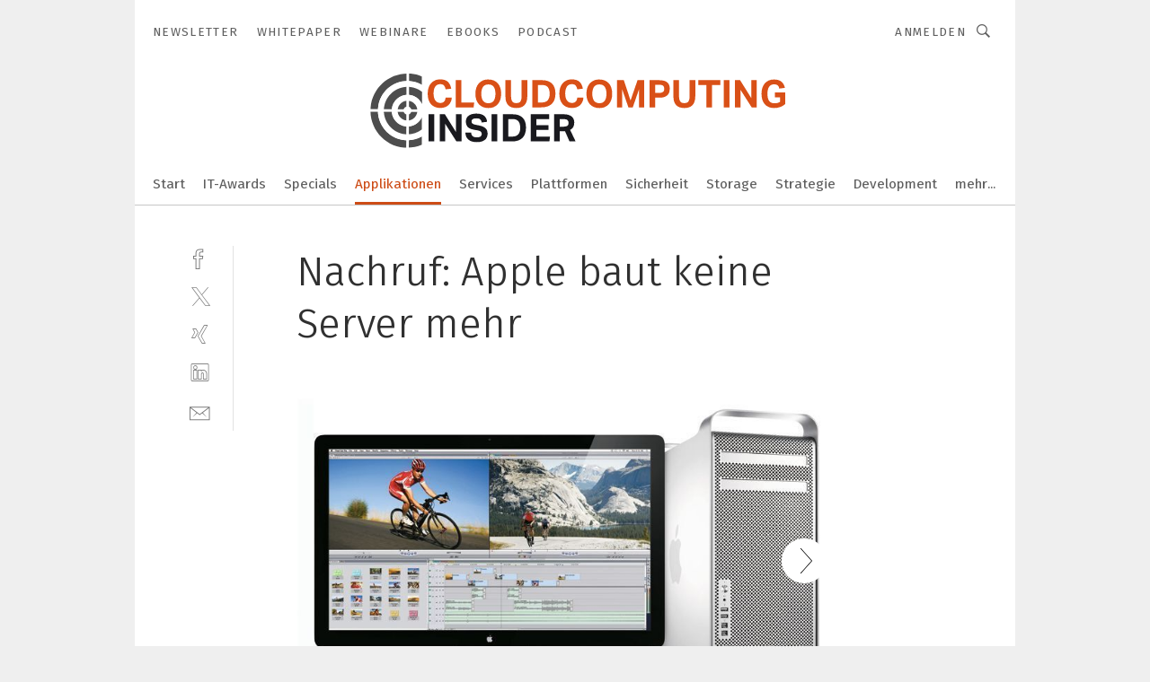

--- FILE ---
content_type: text/html; charset=UTF-8
request_url: https://www.cloudcomputing-insider.de/nachruf-apple-baut-keine-server-mehr-gal-316541/
body_size: 39619
content:
<!DOCTYPE html><html lang="de">
<head>
			<meta http-equiv="X-UA-Compatible" content="IE=edge">
	<meta http-equiv="Content-Type" content="text/html; charset=UTF-8">
<meta name="charset" content="utf-8">
<meta name="language" content="de">
<meta name="robots" content="INDEX,FOLLOW,NOODP">
<meta property="description" content="Bietet ausreichende Performance zum Einsatz als Server: Der Mac Pro von Apple; Bild: Apple">
<meta property="og:description" content="Bietet ausreichende Performance zum Einsatz als Server: Der Mac Pro von Apple; Bild: Apple">
<meta property="og:title" content="Nachruf: Apple baut keine Server mehr">
<meta property="og:image" content="https://cdn1.vogel.de/nBOxJCviewESc0KA8eRbMg_1ziE=/fit-in/300x300/filters:format(jpg):quality(80)/images.vogel.de/vogelonline/bdb/379000/379067/original.jpg">
<meta property="og:image:width" content="300">
<meta property="og:image:height" content="300">
<meta name="theme-color" content="#ffffff">
<meta name="msapplication-TileColor" content="#ffffff">
<meta name="apple-mobile-web-app-title" content="CloudComputing-Insider">
<meta name="application-name" content="CloudComputing-Insider">
<meta name="facebook-domain-verification" content="6ek8wln9efnahhfc3ytjtf0bnyqmrz">	<meta name="viewport" content="width=device-width,initial-scale=1.0">
	<meta name="robots" content="max-snippet:-1, max-image-preview:large, max-video-preview:-1">

<title>Nachruf: Apple baut keine Server mehr ||  Bild 1 / 3</title>
<link href="https://www.cloudcomputing-insider.de/nachruf-apple-baut-keine-server-mehr-gal-316541/" rel="canonical">
<link href="https://cdn2.vogel.de/applications/31/scss/basic.css?v=1.075" media="screen,print" rel="stylesheet" type="text/css">
	<link rel="preconnect" href="https://cdn1.vogel.de/" crossorigin>
	<link rel="dns-prefetch" href="https://cdn1.vogel.de">
	<link rel="preconnect" href="https://cdn2.vogel.de/" crossorigin>
	<link rel="dns-prefetch" href="https://cdn2.vogel.de">
	<link rel="preconnect" href="https://c.delivery.consentmanager.net">
	<link rel="preconnect" href="https://cdn.consentmanager.net">
	<link rel="apple-touch-icon" sizes="180x180" href="/apple-touch-icon.png">
	<link rel="icon" type="image/png" sizes="192x192" href="/web-app-manifest-192x192.png">
	<link rel="icon" type="image/png" sizes="512x512" href="/web-app-manifest-512x512.png">
	<link rel="icon" type="image/png" sizes="96x96" href="/favicon-96x96.png">
	<link rel="icon" type="image/svg+xml" href="/favicon.svg">
	<link rel="shortcut icon" type="image/x-icon" href="/favicon.ico">
	<link rel="icon" type="image/x-icon" href="/favicon.ico">
	<link rel="alternate" href="/rss/news.xml"
	      type="application/rss+xml" title="RSS-Feed News">
	<link rel="alternate" href="/atom/news.xml"
	      type="application/atom+xml" title="ATOM-Feed News">

<script  src="https://cdn2.vogel.de/js/bundle.js?v=1.3"></script>
<script >
    //<!--
    window.gdprAppliesGlobally=true;if(!("cmp_id" in window)||window.cmp_id<1){window.cmp_id=28861}if(!("cmp_cdid" in window)){window.cmp_cdid="dad7ce8852c7"}if(!("cmp_params" in window)){window.cmp_params="&usedesign=37880"}if(!("cmp_host" in window)){window.cmp_host="b.delivery.consentmanager.net"}if(!("cmp_cdn" in window)){window.cmp_cdn="cdn.consentmanager.net"}if(!("cmp_proto" in window)){window.cmp_proto="https:"}if(!("cmp_codesrc" in window)){window.cmp_codesrc="1"}window.cmp_getsupportedLangs=function(){var b=["DE","EN","FR","IT","NO","DA","FI","ES","PT","RO","BG","ET","EL","GA","HR","LV","LT","MT","NL","PL","SV","SK","SL","CS","HU","RU","SR","ZH","TR","UK","AR","BS"];if("cmp_customlanguages" in window){for(var a=0;a<window.cmp_customlanguages.length;a++){b.push(window.cmp_customlanguages[a].l.toUpperCase())}}return b};window.cmp_getRTLLangs=function(){var a=["AR"];if("cmp_customlanguages" in window){for(var b=0;b<window.cmp_customlanguages.length;b++){if("r" in window.cmp_customlanguages[b]&&window.cmp_customlanguages[b].r){a.push(window.cmp_customlanguages[b].l)}}}return a};window.cmp_getlang=function(j){if(typeof(j)!="boolean"){j=true}if(j&&typeof(cmp_getlang.usedlang)=="string"&&cmp_getlang.usedlang!==""){return cmp_getlang.usedlang}var g=window.cmp_getsupportedLangs();var c=[];var f=location.hash;var e=location.search;var a="languages" in navigator?navigator.languages:[];if(f.indexOf("cmplang=")!=-1){c.push(f.substr(f.indexOf("cmplang=")+8,2).toUpperCase())}else{if(e.indexOf("cmplang=")!=-1){c.push(e.substr(e.indexOf("cmplang=")+8,2).toUpperCase())}else{if("cmp_setlang" in window&&window.cmp_setlang!=""){c.push(window.cmp_setlang.toUpperCase())}else{if(a.length>0){for(var d=0;d<a.length;d++){c.push(a[d])}}}}}if("language" in navigator){c.push(navigator.language)}if("userLanguage" in navigator){c.push(navigator.userLanguage)}var h="";for(var d=0;d<c.length;d++){var b=c[d].toUpperCase();if(g.indexOf(b)!=-1){h=b;break}if(b.indexOf("-")!=-1){b=b.substr(0,2)}if(g.indexOf(b)!=-1){h=b;break}}if(h==""&&typeof(cmp_getlang.defaultlang)=="string"&&cmp_getlang.defaultlang!==""){return cmp_getlang.defaultlang}else{if(h==""){h="EN"}}h=h.toUpperCase();return h};(function(){var n=document;var p=n.getElementsByTagName;var q=window;var f="";var b="_en";if("cmp_getlang" in q){f=q.cmp_getlang().toLowerCase();if("cmp_customlanguages" in q){for(var h=0;h<q.cmp_customlanguages.length;h++){if(q.cmp_customlanguages[h].l.toUpperCase()==f.toUpperCase()){f="en";break}}}b="_"+f}function g(i,e){var t="";i+="=";var s=i.length;var d=location;if(d.hash.indexOf(i)!=-1){t=d.hash.substr(d.hash.indexOf(i)+s,9999)}else{if(d.search.indexOf(i)!=-1){t=d.search.substr(d.search.indexOf(i)+s,9999)}else{return e}}if(t.indexOf("&")!=-1){t=t.substr(0,t.indexOf("&"))}return t}var j=("cmp_proto" in q)?q.cmp_proto:"https:";if(j!="http:"&&j!="https:"){j="https:"}var k=("cmp_ref" in q)?q.cmp_ref:location.href;var r=n.createElement("script");r.setAttribute("data-cmp-ab","1");var c=g("cmpdesign","");var a=g("cmpregulationkey","");var o=g("cmpatt","");r.src=j+"//"+q.cmp_host+"/delivery/cmp.php?"+("cmp_id" in q&&q.cmp_id>0?"id="+q.cmp_id:"")+("cmp_cdid" in q?"cdid="+q.cmp_cdid:"")+"&h="+encodeURIComponent(k)+(c!=""?"&cmpdesign="+encodeURIComponent(c):"")+(a!=""?"&cmpregulationkey="+encodeURIComponent(a):"")+(o!=""?"&cmpatt="+encodeURIComponent(o):"")+("cmp_params" in q?"&"+q.cmp_params:"")+(n.cookie.length>0?"&__cmpfcc=1":"")+"&l="+f.toLowerCase()+"&o="+(new Date()).getTime();r.type="text/javascript";r.async=true;if(n.currentScript&&n.currentScript.parentElement){n.currentScript.parentElement.appendChild(r)}else{if(n.body){n.body.appendChild(r)}else{var m=p("body");if(m.length==0){m=p("div")}if(m.length==0){m=p("span")}if(m.length==0){m=p("ins")}if(m.length==0){m=p("script")}if(m.length==0){m=p("head")}if(m.length>0){m[0].appendChild(r)}}}var r=n.createElement("script");r.src=j+"//"+q.cmp_cdn+"/delivery/js/cmp"+b+".min.js";r.type="text/javascript";r.setAttribute("data-cmp-ab","1");r.async=true;if(n.currentScript&&n.currentScript.parentElement){n.currentScript.parentElement.appendChild(r)}else{if(n.body){n.body.appendChild(r)}else{var m=p("body");if(m.length==0){m=p("div")}if(m.length==0){m=p("span")}if(m.length==0){m=p("ins")}if(m.length==0){m=p("script")}if(m.length==0){m=p("head")}if(m.length>0){m[0].appendChild(r)}}}})();window.cmp_addFrame=function(b){if(!window.frames[b]){if(document.body){var a=document.createElement("iframe");a.style.cssText="display:none";if("cmp_cdn" in window&&"cmp_ultrablocking" in window&&window.cmp_ultrablocking>0){a.src="//"+window.cmp_cdn+"/delivery/empty.html"}a.name=b;document.body.appendChild(a)}else{window.setTimeout(window.cmp_addFrame,10,b)}}};window.cmp_rc=function(h){var b=document.cookie;var f="";var d=0;while(b!=""&&d<100){d++;while(b.substr(0,1)==" "){b=b.substr(1,b.length)}var g=b.substring(0,b.indexOf("="));if(b.indexOf(";")!=-1){var c=b.substring(b.indexOf("=")+1,b.indexOf(";"))}else{var c=b.substr(b.indexOf("=")+1,b.length)}if(h==g){f=c}var e=b.indexOf(";")+1;if(e==0){e=b.length}b=b.substring(e,b.length)}return(f)};window.cmp_stub=function(){var a=arguments;__cmp.a=__cmp.a||[];if(!a.length){return __cmp.a}else{if(a[0]==="ping"){if(a[1]===2){a[2]({gdprApplies:gdprAppliesGlobally,cmpLoaded:false,cmpStatus:"stub",displayStatus:"hidden",apiVersion:"2.0",cmpId:31},true)}else{a[2](false,true)}}else{if(a[0]==="getUSPData"){a[2]({version:1,uspString:window.cmp_rc("")},true)}else{if(a[0]==="getTCData"){__cmp.a.push([].slice.apply(a))}else{if(a[0]==="addEventListener"||a[0]==="removeEventListener"){__cmp.a.push([].slice.apply(a))}else{if(a.length==4&&a[3]===false){a[2]({},false)}else{__cmp.a.push([].slice.apply(a))}}}}}}};window.cmp_gppstub=function(){var a=arguments;__gpp.q=__gpp.q||[];if(!a.length){return __gpp.q}var g=a[0];var f=a.length>1?a[1]:null;var e=a.length>2?a[2]:null;if(g==="ping"){return{gppVersion:"1.0",cmpStatus:"stub",cmpDisplayStatus:"hidden",apiSupport:[],currentAPI:"",cmpId:31}}else{if(g==="addEventListener"){__gpp.e=__gpp.e||[];if(!("lastId" in __gpp)){__gpp.lastId=0}__gpp.lastId++;var c=__gpp.lastId;__gpp.e.push({id:c,callback:f});return{eventName:"listenerRegistered",listenerId:c,data:true}}else{if(g==="removeEventListener"){var h=false;__gpp.e=__gpp.e||[];for(var d=0;d<__gpp.e.length;d++){if(__gpp.e[d].id==e){__gpp.e[d].splice(d,1);h=true;break}}return{eventName:"listenerRemoved",listenerId:e,data:h}}else{if(g==="hasSection"||g==="getSection"||g==="getField"||g==="getGPPString"){return null}else{__gpp.q.push([].slice.apply(a))}}}}};window.cmp_msghandler=function(d){var a=typeof d.data==="string";try{var c=a?JSON.parse(d.data):d.data}catch(f){var c=null}if(typeof(c)==="object"&&c!==null&&"__cmpCall" in c){var b=c.__cmpCall;window.__cmp(b.command,b.parameter,function(h,g){var e={__cmpReturn:{returnValue:h,success:g,callId:b.callId}};d.source.postMessage(a?JSON.stringify(e):e,"*")})}if(typeof(c)==="object"&&c!==null&&"__uspapiCall" in c){var b=c.__uspapiCall;window.__uspapi(b.command,b.version,function(h,g){var e={__uspapiReturn:{returnValue:h,success:g,callId:b.callId}};d.source.postMessage(a?JSON.stringify(e):e,"*")})}if(typeof(c)==="object"&&c!==null&&"__tcfapiCall" in c){var b=c.__tcfapiCall;window.__tcfapi(b.command,b.version,function(h,g){var e={__tcfapiReturn:{returnValue:h,success:g,callId:b.callId}};d.source.postMessage(a?JSON.stringify(e):e,"*")},b.parameter)}if(typeof(c)==="object"&&c!==null&&"__gppCall" in c){var b=c.__gppCall;window.__gpp(b.command,function(h,g){var e={__gppReturn:{returnValue:h,success:g,callId:b.callId}};d.source.postMessage(a?JSON.stringify(e):e,"*")},b.parameter,"version" in b?b.version:1)}};window.cmp_setStub=function(a){if(!(a in window)||(typeof(window[a])!=="function"&&typeof(window[a])!=="object"&&(typeof(window[a])==="undefined"||window[a]!==null))){window[a]=window.cmp_stub;window[a].msgHandler=window.cmp_msghandler;window.addEventListener("message",window.cmp_msghandler,false)}};window.cmp_setGppStub=function(a){if(!(a in window)||(typeof(window[a])!=="function"&&typeof(window[a])!=="object"&&(typeof(window[a])==="undefined"||window[a]!==null))){window[a]=window.cmp_gppstub;window[a].msgHandler=window.cmp_msghandler;window.addEventListener("message",window.cmp_msghandler,false)}};window.cmp_addFrame("__cmpLocator");if(!("cmp_disableusp" in window)||!window.cmp_disableusp){window.cmp_addFrame("__uspapiLocator")}if(!("cmp_disabletcf" in window)||!window.cmp_disabletcf){window.cmp_addFrame("__tcfapiLocator")}if(!("cmp_disablegpp" in window)||!window.cmp_disablegpp){window.cmp_addFrame("__gppLocator")}window.cmp_setStub("__cmp");if(!("cmp_disabletcf" in window)||!window.cmp_disabletcf){window.cmp_setStub("__tcfapi")}if(!("cmp_disableusp" in window)||!window.cmp_disableusp){window.cmp_setStub("__uspapi")}if(!("cmp_disablegpp" in window)||!window.cmp_disablegpp){window.cmp_setGppStub("__gpp")};
    //-->
</script>
<script >
    //<!--
    
				window.cmp_block_inline = true;
				window.cmp_block_unkown = false;
				window.cmp_block_sync = false;
				window.cmp_block_img = false;
				window.cmp_block_samedomain = false;
				window.cmp_setlang = "DE";
			
    //-->
</script>
<script  src="https://cdn2.vogel.de/js/vendors/touchswipe/jquery.touchswipe.min.js"></script>
<script type="text/plain" data-cmp-vendor="c5035" class="cmplazyload" data-cmp-block="contentpass">
    //<!--
    
                             
                     function isFirefox() {
                            return navigator.userAgent.toLowerCase().indexOf("firefox") >= 0;
                            }
                         $(document).ready(function () {
                         console.log(isFirefox());
                        var is_adblocker = false;
                        // keine Recht für Google
                        if (typeof adsBlocked == "undefined") {
                            function adsBlocked(callback) {
                                if (typeof __tcfapi != "undefined") {
                                    __tcfapi("addEventListener", 2, function (tcData, success) {
                                        var x = __tcfapi("getCMPData");
                                        if (
                                            "purposeConsents" in x &&
                                            "1" in x.purposeConsents && x.purposeConsents["1"] &&
                                            "vendorConsents" in x && "755" in x.vendorConsents && x.vendorConsents["755"]
                                        ) {
                                            if(isFirefox()){
                                            
                                                $req = fetch(new Request("https://pagead2.googlesyndication.com",{method:"HEAD",mode:"no-cors"}));
                                                $req.then(function (response) {
                                                    return response;
                                                }).then(function (response) {
                                                    callback(false);
                                                }).catch(function (exception) {
                                                    callback(true);
                                                });
                                            }
                                            else{
                                                var ADS_URL = "https://pagead2.googlesyndication.com/pagead/js/adsbygoogle.js";
                                                var xhr = new XMLHttpRequest();
                                                xhr.onreadystatechange = function () {
                                                    if (xhr.readyState == XMLHttpRequest.DONE) {
                                                        callback(xhr.status === 0 || xhr.responseURL !== ADS_URL);
                                                    }
                                                };
                                                xhr.open("HEAD", ADS_URL, true);
                                                xhr.send(null);
                                            }
                                           
                                            
                        
                                        } else {
                                            callback(true);
                                        }
                                    });
                                } else {
                                    callback(true);
                                }
                            }
                        }
                        // AdsBlocked - Funktion wird erst später geladen und auch nicht mit Contentpass!!!!
                        adsBlocked(function (blocked) {
                            is_adblocker = !!blocked ;
                            console.log(is_adblocker?"Ads blocked":"Ads not Blocked");
                            if (typeof __tcfapi != "undefined") {
                                __tcfapi("addEventListener", 2, function (tcData, success) {
                                    var cmpdata = __tcfapi("getCMPData");
                                    // Wenn keine Zustimmung für GoogleAds vorhanden ist
                                    if ((!success ||
                                            is_adblocker ||
                                            !("vendorConsents" in cmpdata) ||
                                            !("755" in cmpdata.vendorConsents) ||
                                            !(cmpdata.vendorConsents["755"])) && 
                                            (tcData.eventStatus === "tcloaded" || tcData.eventStatus === "useractioncomplete")
                                        ) {
                                        $.get("/wb/1/", function (OBJ_response) {
                                            if (OBJ_response.content) {
                                                var OBJ_element = document.createElement("div");
                                                $(OBJ_element).append(OBJ_response.content);
                                                $("body").prepend(OBJ_element.firstChild);
                                            }
                                        });
                                        $.get("/wb/2/", function (OBJ_response) {
                                            if (OBJ_response.content) {
                                                var OBJ_element_ref = document.getElementById("advertisement_06");
                                                var OBJ_element = document.createElement("div");
                                                $(OBJ_element).append(OBJ_response.content);
                                                OBJ_element_ref.append(OBJ_element.firstChild);
                                            }
                                        });
                                        $.get("/wb/3/", function (OBJ_response) {
                                            if (OBJ_response.content) {
                                                var OBJ_element_ref = document.getElementById("advertisement_04");
                                                var OBJ_element = document.createElement("div");
                                                $(OBJ_element).append(OBJ_response.content);
                                                OBJ_element_ref.append(OBJ_element.firstChild);
                                            }
                                        });
                                    }
                                    __tcfapi("removeEventListener", 2, function (success) {}, tcData.listenerId);
                                });
                            }
                        });
                        });
    //-->
</script>
	<!--[if lt IE 9]>
	<script>document.createElement("video");
	document.createElement("header");
	document.createElement("section");
	document.createElement("article");
	document.createElement("footer");</script>
	<![endif]-->

    <!-- truffle.one blockiert bis zum Consent -->
    <script type="text/plain" class="cmplazyload" data-cmp-vendor="c58464">
        var jss = document.getElementsByTagName("script");
        for (var j = jss.length; j >= 0; j--) {
            if (jss[j]) {
                if (jss[j].getAttribute("src") && jss[j].getAttribute("src").indexOf("api.truffle.one/static/getWebData.js") != -1) {
                    jss[j].parentNode.removeChild(jss[j]);
                }
            }
        }
        var t1_params = t1_params || [];
        t1_params.push(["118", "118"]);
        var t = document["createElement"]("script"), i;
        t["type"] = "text/javascript";
        t["src"] = window["location"]["href"]["split"]("/")[0] + "//api.truffle.one/static/getWebData.js";
        i = document["getElementsByTagName"]("script")[0];
        i["parentNode"]["insertBefore"](t, i);
    </script>
	
    <script class="cmplazyload" data-cmp-block="contentpass" data-cmp-vendor="755"
            data-cmp-src="https://securepubads.g.doubleclick.net/tag/js/gpt.js" type="text/plain"></script>

    <script type="text/plain" class="cmplazyload" data-cmp-vendor="755" data-cmp-block="contentpass">
        var googletag = googletag || {};
        googletag.cmd = googletag.cmd || [];
    </script>

            <!-- This nees to be 'text/plain' otherwise banners wont work -->
	    <!-- GPT -->
	    <script type="text/plain" class="cmplazyload" data-cmp-vendor="755" data-cmp-block="contentpass">

		    try
		    {
			    // Array anlegen fuer spaetere Speicherung
			    var ARR_unknown_slots = [];

			    googletag.cmd.push(function ()
			    {

				    // Client
				    var STR_client = "/2686/cci.vogel.de/applikationen_gallery";

                    // Groessen
                    var ARR_sizes = [{"type":"slot","size":[[960,252],[980,90],[728,90],[468,60],[1,1]],"mappings":[[[0,0],[1,1]],[[1025,0],[[960,252],[728,90],[468,60],[1,1]]],[[1300,0],[[960,252],[980,90],[728,90],[468,60],[1,1]]]],"id":"advertisement_01"},{"type":"slot","size":[[420,600],[300,600],[160,600],[1,1]],"mappings":[[[0,0],[1,1]],[[1025,0],[[420,600],[300,600],[160,600],[1,1]]]],"id":"advertisement_02"},{"type":"slot","size":[[161,600],[121,600],[1,1]],"mappings":[[[0,0],[1,1]],[[1025,0],[[161,600],[121,600],[1,1]]]],"id":"advertisement_03"},{"type":"slot","size":[[1180,250],[960,250],[728,91],[301,630],[301,330],[301,280],[301,180]],"mappings":[[[0,0],[[301,180],[301,280],[1,1]]],[[1025,0],[[960,250],[728,91],[1,1]]],[[1541,0],[[1180,250],[960,250],[728,91],[1,1]]]],"id":"advertisement_04"},{"type":"slot","size":[[300,631],[300,630],[300,331],[300,330],[300,281],[300,280],[1,1]],"mappings":[[[0,0],[[300,631],[300,630],[300,331],[300,330],[300,281],[300,280],[1,1]]]],"id":"advertisement_06"}];

                    // Groessen durchlaufen
                    for (var INT_i = 0; INT_i < ARR_sizes.length; INT_i++) {

                        // Mapping vorhanden
                        if (ARR_sizes[INT_i].mappings) {

                            // Mappings durchlaufen
                            var OBJ_size_mapping = googletag.sizeMapping();
                            for (var INT_j = 0; INT_j < ARR_sizes[INT_i].mappings.length; INT_j++) {
                                OBJ_size_mapping.addSize(ARR_sizes[INT_i].mappings[INT_j][0], ARR_sizes[INT_i].mappings[INT_j][1]);
                            } // end for

                        } // end if

                        // Typen
                        switch (ARR_sizes[INT_i].type) {

                            // Slot:
                            case "slot":
                                googletag
                                    .defineSlot(STR_client, ARR_sizes[INT_i].size, ARR_sizes[INT_i].id)
                                    .defineSizeMapping(OBJ_size_mapping.build())
                                    .setCollapseEmptyDiv(true, true)
                                    .addService(googletag.pubads());
                                console.debug("Ad Slot " + ARR_sizes[INT_i].id + " created " );
                                break;
                                
                            //Fluid
                            case "fluid":
                                googletag
                                    .defineSlot(ARR_sizes[INT_i].path, ARR_sizes[INT_i].size, ARR_sizes[INT_i].id)
                                    .setCollapseEmptyDiv(true, true)
                                    .addService(googletag.pubads());
                                console.debug("Ad Slot " + ARR_sizes[INT_i].id + " created ");
                                break;

                            default:
	                            console.debug("Ad Slot unknown");

                        } // end switch

                    } // end for
console.debug("hier beginnt targeting 'wallpaper'");
	                // Banner aktivieren
	                googletag.pubads().setTargeting("kw", 'wallpaper');
console.debug("hier targeting ende 'wallpaper'");
console.debug("slotRequested anfang");
	                googletag.pubads().addEventListener("slotRequested", function (event)
	                {
		                // Nachricht in Konsole
		                console.debug("Ad Slot " + event.slot.getSlotElementId() + " requested");
	                });

                    googletag.pubads().addEventListener("slotResponseReceived", function (event) {
                        // Nachricht in Konsole
                        console.debug("Ad Slot " + event.slot.getSlotElementId() + " response received");
                    });
                    googletag.pubads().addEventListener("slotRenderEnded", function (event) {

                        try {

                            // Creative geladen
                            if (
                                //typeof event.creativeId !== "undefined" && event.creativeId !== null &&
                                typeof event.slot !== "undefined"
                            ) {

                                // Slot nicht leer
                                if (!event.isEmpty) {

                                    // Nachricht in Konsole
                                    console.debug("Ad Slot " + event.slot.getSlotElementId() + " rendered");
                                    
                                    // Slot als jQuery Objekt speichern
                                    var OBJ_slot = $("div#" + event.slot.getSlotElementId());

                                    // Slot einblenden (falls ausgeblendet)
                                    OBJ_slot.show();
                                    
                                    // Eigene Slots durchlaufen (keine Manipulation von z.B. BusinessAd)
                                    var BOO_found = false;

                                    for (var INT_i = 0; INT_i < ARR_sizes.length; INT_i++) {

                                        // Slot bekannt
                                        if (event.slot.getSlotElementId() === ARR_sizes[INT_i].id) {

                                            // Element gefunden
                                            BOO_found = true;
                                         
                                            // iFrame
                                            var OBJ_iframe = OBJ_slot.find("iframe");


                                            // Kein iFrame, aber Tracking-Pixel
                                            if (
                                                OBJ_slot.find("ins>ins").length > 0 &&
                                                OBJ_slot.find("ins>ins").height() === 1
                                            ) {

                                                // Slot ausblenden
                                                OBJ_slot.hide();

                                                // Nachricht in Konsole
                                                console.debug("Ad Slot " + event.slot.getSlotElementId() +
                                                    " hidden (ins)");

                                            }
                                            // iFrame vorhanden
                                            else if (OBJ_iframe.length > 0) {
                                                // iFrame
                                                var OBJ_iframe_content = OBJ_iframe.contents();

                                                // Tracking-Pixel nicht vorhanden
                                                if (
                                                    (
                                                        OBJ_iframe_content.find("body>img").length === 0 ||
                                                        OBJ_iframe_content.find("body>img").height() > 1
                                                    ) &&
                                                    (
                                                        OBJ_iframe_content.find("body>div>img").length ===
                                                        0 ||
                                                        OBJ_iframe_content.find("body>div>img").height() >
                                                        1
                                                    ) &&
                                                    OBJ_iframe_content.find("body>div>amp-pixel").length ===
                                                    0 &&
                                                    OBJ_iframe_content.find("body>amp-pixel").length === 0
                                                ) {
                                                    let native_ad = OBJ_iframe_content.find(".native-ad").length;
                                                    
                                                    // Background transparent im iFrame
                                                    OBJ_iframe_content.find("head").append('<style type="text/css">body{background: transparent !important;}</style>');

                                                    if(native_ad == 1){

                                                        // Stylesheet ebenfalls in iFrame kopieren
                                                        var STR_stylesheet = "https://cdn2.vogel.de/applications/31/scss/native-ads.css?v=0.19";
                                                        OBJ_iframe_content.find("head").append($("<link/>", {
                                                            rel: "stylesheet",
                                                            href: STR_stylesheet,
                                                            type: "text/css"
                                                        }));
                                                         // CSS-Klasse der Buchung nach aussen uebertragen (nur div)
                                                        OBJ_slot.find("div:first").addClass(
                                                            OBJ_iframe_content.find(".native-ad").attr("class")
                                                        );
                                                        // Klasse in Iframe löschen
                                                        OBJ_iframe_content.find(".native-ad").attr("class","");
    
                                                        OBJ_slot.find("div:first").addClass(
                                                        OBJ_iframe_content.find("body>div>article:not(#whitespace_click)").attr("class")
                                                        );

                                                        OBJ_slot.find("div:first").addClass(
                                                        OBJ_iframe_content.find("body>article:not(#whitespace_click)").attr("class")
                                                        );
                                                    OBJ_iframe_content.find("body>div>article:not(#whitespace_click)").attr("class", "");
                                                    OBJ_iframe_content.find("body>article:not(#whitespace_click)").attr("class", "");
    
                                                        // Nachricht in Konsole
                                                        console.debug("Ad Slot " + event.slot.getSlotElementId() +
                                                            " manipulated: native-ad");

                                                    }else{
                                                    let infClasses = ".lb728, .fs468, .sky, .ca300, .hs2, .sky_hs2, .hs1_160, .hs1_120, .sky_hs1,.sky_hs2, .billboard,.sky_bg980_r,.bb399, .sky, .sky_left, .billboard_inText,.sky_second_160,.sky_second_161,.sky_fixed,.bg_lb, .wall_lb";
                                                    // CSS-Klasse der Buchung nach aussen uebertragen (nur div)
                                                    OBJ_slot.find("div:first").addClass(
                                                        OBJ_iframe_content.find(infClasses).attr("class")
                                                    );
                                                    // Nach Außen übertragene Klasse entfernen
                                                    OBJ_iframe_content.find(infClasses).attr("class", "");
                                               
                                                    // Style und whitespace_click muss mit raus fuer brandgate
                                                    OBJ_iframe_content.find("body>style:first").clone().insertBefore(OBJ_slot.find("div:first"));
                                                    OBJ_iframe_content.find("div#whitespace_click").css('height', '100%');
                                                    OBJ_iframe_content.find("div#whitespace_click").insertBefore(OBJ_slot.find("div:first"));


                                                    // Nachricht in Konsole
                                                    console.debug("Ad Slot " + event.slot.getSlotElementId() +
                                                        " manipulated no native-ad");
                                                    }
                                                    
                                                    
                                                } else {

                                                    // Slot ausblenden
                                                    OBJ_iframe.hide();

                                                    // Nachricht in Konsole
                                                    console.debug("Ad Slot " + event.slot.getSlotElementId() +
                                                        " hidden (iframe img/amp-pixel)");

                                                } // end if

                                            }
                                            // Kein iFrame, aber Tracking-Pixel
                                            else if (OBJ_slot.find("img").height() === 1) {

                                                // Slot ausblenden
                                                OBJ_slot.hide();

                                                // Nachricht in Konsole
                                                console.debug("Ad Slot " + event.slot.getSlotElementId() +
                                                    " hidden (img)");

                                            } // end if

                                        } // end if

                                    } // end for

                                    // Slot nicht gefunden
                                    if (!BOO_found) {

                                        // Slot merken, ausblenden und Nachrichten in Konsole
                                        var STR_ba_id = event.slot.getSlotElementId();

                                        setTimeout(function () {
                                            var OBJ_ba = $("#" + STR_ba_id);
                                            if (
                                                OBJ_ba.is(":visible") === false ||
                                                OBJ_ba.is(":hidden") === true
                                            ) {
                                                ARR_unknown_slots.push(STR_ba_id);
                                                console.debug("Ad Slot " + STR_ba_id + " unknown empty");
                                            } else {
                                                console.debug("Ad Slot " + STR_ba_id + " unkown");
                                            }
                                        }, 500);

                                    } // end if

                                } else {
                                    // Entfernen von nicht gerenderten Werbeanzeigen, damit Darstellung in Zweierelement passt
									let adElement = document.getElementById(event.slot.getSlotElementId());
									
									if (adElement && adElement.parentNode) {
									    let parentNodeOfAdDiv = adElement.parentNode;
									
									    if (
									        parentNodeOfAdDiv.tagName === "SECTION" &&
									        parentNodeOfAdDiv.getAttribute("data-section-id") &&
									        parentNodeOfAdDiv.getAttribute("data-section-id").includes("section_advertisement")
									    ) {
									        parentNodeOfAdDiv.remove();
									    }
									}
                                } // end if

                            } // end if

                        } catch (OBJ_err) {
                            console.debug(OBJ_err);
                        }

                    });
                    
                     							console.debug("ABA_CLIENT_ENABLED is true");
                            if (typeof t1_aba === "function") {
                                try {
                                    // Versuche, t1_aba aufzurufen
                                    t1_aba(googletag, function(updatedGoogletag) {
                                        // enableSingleRequest und enableServices aufrufen, nachdem die Anfrage abgeschlossen ist
                                        updatedGoogletag.pubads().enableSingleRequest();
                                        updatedGoogletag.enableServices();
                                        console.log("T1: GPT enabled after ABA targeting.");
                                        console.debug("Slots created");
                                        googletag = updatedGoogletag;
                                        initDisplay();
                                    });
                                } catch (error) {
                                    // Fallback im Fehlerfall des t1_aba-Aufrufs
                                    console.log("T1: Error calling t1_aba: ", error);
                                    googletag.pubads().enableSingleRequest();
                                    googletag.enableServices();
                                    console.debug("Slots created");
                                    initDisplay();
                                }
                            } else {
                                // Wenn t1_aba nicht definiert ist, enableServices direkt aufrufen
                                console.log("T1: t1_aba not defined");
                                googletag.pubads().enableSingleRequest();
                                googletag.enableServices();
                                console.debug("Slots created");
                                initDisplay();
                            }
                        
           
                  
                    });
        
                    } catch (OBJ_err) {
                        // Nix
                        console.warn("Ad Error - define /2686/cci.vogel.de/applikationen_gallery");
            } // end try
        </script>
                <script type="text/plain" class="cmplazyload" data-cmp-vendor="755" data-cmp-block="contentpass">
            function displaydfp() {
                try {
                    googletag.cmd.push(
                        function () {
                            let d = [];
                            window.googletag.pubads().getSlots().forEach(function(element){
                                if ($("#" + element.getSlotId().getDomId()).length === 0) {
                                    d.push(element.getSlotId().getDomId());
                                } else {
                                    googletag.display(element.getSlotId().getDomId());
                                }
                            });
                            console.debug("all Slots displayed");
                            console.debug({"not used Slots": d});
                        });
                } catch (e) {
                    console.debug(e);
                }
            }
            
            function initDisplay(){
                  if (document.readyState === 'loading') {
                    document.addEventListener('DOMContentLoaded', displaydfp);
                } else {
                    displaydfp();
                }
            }

        </script>
    	<!-- No BusinessAd: Data missing -->
		<!-- GTM Vars -->
	<script>
		var dataLayer = [
			{
				"environment": "production", // Umgebung
				"id": "31", // App-ID
                                				"content_type": "galerie",
                                                				"logged_in": false, // User is logged in
				"accessToPaid": false, // Access paid
								"dimension1": "ssw:galerie:316541 nachruf-apple-baut-keine-server-mehr--bild-1-3", // Shortcut:Type:ID
								"dimension2": "ssw:themen:applikationen", // Shortcut:"themen":Channel
				"dimension4": "316541", // Content-ID
				"dimension7": "/nachruf-apple-baut-keine-server-mehr-gal-316541/", // URL
																
			}
		];
	</script>
</head>
<body data-infinity-id="default" data-infinity-type="layout">
<!-- No Bookmark-layer -->    <!-- GTM Code -->
    <noscript>
        <iframe src="https://www.googletagmanager.com/ns.html?id=GTM-WSVS7J3"
                height="0" width="0" style="display:none;visibility:hidden"></iframe>
    </noscript>
    <!-- Automatisches Blockieren vom CMP vermeiden -->
    <script type="text/plain" class="cmplazyload" data-cmp-vendor="s905"  data-cmp-block="contentpass" >(function (w, d, s, l, i)
		{
			w[l] = w[l] || [];
			w[l].push({
				'gtm.start':
					new Date().getTime(), event: 'gtm.js'
			});
			var f = d.getElementsByTagName(s)[0],
				j = d.createElement(s), dl = l != 'dataLayer' ? '&l=' + l : '';
			j.async = true;
			j.src =
				'https://www.googletagmanager.com/gtm.js?id=' + i + dl;
			f.parentNode.insertBefore(j, f);
		})(window, document, 'script', 'dataLayer', 'GTM-WSVS7J3');
	</script>
	<!-- GA Code: no config found -->

<!-- No Jentis --><!-- No Jentis Datalayer -->		<div id="advertisement_01" class="cmplazyload gpt inf-leaderboard" data-cmp-vendor="755"
         data-ad-id="advertisement_01" data-infinity-type="ad" data-infinity-id="v1/advertisement_01">
	</div>
    		<div id="advertisement_02" class="cmplazyload gpt " data-cmp-vendor="755"
         data-ad-id="advertisement_02" data-infinity-type="ad" data-infinity-id="v1/advertisement_02">
	</div>
	    	<div id="advertisement_03" class="cmplazyload gpt " data-cmp-vendor="755"
         data-ad-id="advertisement_03" data-infinity-type="ad" data-infinity-id="v1/advertisement_03">
	</div>
    		<div id="advertisement_11" class="cmplazyload gpt " data-cmp-vendor="755"
         data-ad-id="advertisement_11" data-infinity-type="ad" data-infinity-id="v1/advertisement_11">
	</div>
		<div id="advertisement_12" class="cmplazyload gpt " data-cmp-vendor="755"
         data-ad-id="advertisement_12" data-infinity-type="ad" data-infinity-id="v1/advertisement_12">
	</div>
<div class="inf-website">
	<div id="mainwrapper" class="inf-wrapper">
		<section class="inf-mainheader" data-hj-ignore-attributes>
	<div class="inf-mainheader__wrapper">
		<div class="inf-icon inf-icon--menu inf-mainheader__menu-icon"></div>
		
				
<ul class="inf-servicenav">
    	<a class="inf-btn inf-btn--small inf-btn--info inf-servicenav__btn" title=""
	   href="" style="display: none"></a>
    			<li class="inf-servicenav__item ">
				<a class=" inf-servicenav__link inf-flex inf-flex--a-center" title="Newsletter" rel="noopener"
                   href="&#x2F;newsletter&#x2F;anmeldungen&#x2F;" target="_self" id="menu-page_5fd1381b4e36a">

                    					<span class="inf-servicenav__item-name">
                    Newsletter                    </span>
                    				</a>
			</li>
        			<li class="inf-servicenav__item ">
				<a class=" inf-servicenav__link inf-flex inf-flex--a-center" title="Whitepaper" rel="noopener"
                   href="&#x2F;whitepaper&#x2F;" target="_self" id="menu-page_5e96350a32b4a">

                    					<span class="inf-servicenav__item-name">
                    Whitepaper                    </span>
                    				</a>
			</li>
        			<li class="inf-servicenav__item ">
				<a class=" inf-servicenav__link inf-flex inf-flex--a-center" title="Webinare" rel="noopener"
                   href="&#x2F;webinare&#x2F;" target="_self" id="menu-page_5e9635350eead">

                    					<span class="inf-servicenav__item-name">
                    Webinare                    </span>
                    				</a>
			</li>
        			<li class="inf-servicenav__item ">
				<a class=" inf-servicenav__link inf-flex inf-flex--a-center" title="eBooks" rel="noopener"
                   href="&#x2F;ebooks&#x2F;" target="_self" id="menu-page_5e996b5ac3a71">

                    					<span class="inf-servicenav__item-name">
                    eBooks                    </span>
                    				</a>
			</li>
        			<li class="inf-servicenav__item ">
				<a class=" inf-servicenav__link inf-flex inf-flex--a-center" title="Podcast" rel="noopener"
                   href="&#x2F;podcast&#x2F;" target="_self" id="menu-page_6492804051cea">

                    					<span class="inf-servicenav__item-name">
                    Podcast                    </span>
                    				</a>
			</li>
        </ul>

		<div class="inf-mobile-menu">
			<img alt="Mobile-Menu" title="Mobile Menu" class="inf-mobile-menu__dropdown-arrow" src="https://cdn2.vogel.de/img/arrow_dropdown.svg">

			<form action="/suche/"
			      method="get"
			      class="inf-mobile-search">
				<label> <input type="text" placeholder="Suchbegriff eingeben"
				               class="inf-form-input-text inf-mobile-search__input" name="k"> </label>
				<button type="submit" id="search_submit_header-mobile" class="inf-icon inf-icon--search inf-mobile-search__button">
				</button>
			</form>
			
						<div class="inf-mobile-menu__cta-btn-wrapper">
								<a class="inf-btn inf-btn--info inf-full-width" title=""
				   href="" style="display: none"></a>
			</div>
			
						<ul class="inf-mobile-menu__content inf-mobile-menu__content--servicenav">
				<li class="inf-mobile-menu__item					"
			    id="page_5fd1381b4e36a-mobile">
				
								<a title="Newsletter"
				   href="&#x2F;newsletter&#x2F;anmeldungen&#x2F;"
					target="_self" rel="noopener"                   class="inf-mobile-menu__link"
                   id="menu-page_5fd1381b4e36a-mobile">
					Newsletter				</a>
				
				
								
			</li>
					<li class="inf-mobile-menu__item					"
			    id="page_5e96350a32b4a-mobile">
				
								<a title="Whitepaper"
				   href="&#x2F;whitepaper&#x2F;"
					target="_self" rel="noopener"                   class="inf-mobile-menu__link"
                   id="menu-page_5e96350a32b4a-mobile">
					Whitepaper				</a>
				
				
								
			</li>
					<li class="inf-mobile-menu__item					"
			    id="page_5e9635350eead-mobile">
				
								<a title="Webinare"
				   href="&#x2F;webinare&#x2F;"
					target="_self" rel="noopener"                   class="inf-mobile-menu__link"
                   id="menu-page_5e9635350eead-mobile">
					Webinare				</a>
				
				
								
			</li>
					<li class="inf-mobile-menu__item					"
			    id="page_5e996b5ac3a71-mobile">
				
								<a title="eBooks"
				   href="&#x2F;ebooks&#x2F;"
					target="_self" rel="noopener"                   class="inf-mobile-menu__link"
                   id="menu-page_5e996b5ac3a71-mobile">
					eBooks				</a>
				
				
								
			</li>
					<li class="inf-mobile-menu__item					"
			    id="page_6492804051cea-mobile">
				
								<a title="Podcast"
				   href="&#x2F;podcast&#x2F;"
					target="_self" rel="noopener"                   class="inf-mobile-menu__link"
                   id="menu-page_6492804051cea-mobile">
					Podcast				</a>
				
				
								
			</li>
		</ul>
			
			<ul class="inf-mobile-menu__content">
				<li class="inf-mobile-menu__item					"
			    id="home-mobile">
				
								<a title="CloudComputing-Insider&#x3A;&#x20;Fachportal&#x20;f&#xFC;r&#x20;Cloud&#x20;Computing&#x20;und&#x20;Software&#x20;as&#x20;a&#x20;Service"
				   href="&#x2F;"
					target="_self" rel="noopener"                   class="inf-mobile-menu__link"
                   id="menu-home-mobile">
									</a>
				
				
								
			</li>
					<li class="inf-mobile-menu__item inf-relative					"
			    id="page_EC883450-FDE2-40F7-86B08FAEEB08C3C2-mobile">
				
								<a title="Willkommen&#x20;beim&#x20;CloudComputing-Insider&#x20;AWARD&#x20;2025"
				   href="&#x2F;award&#x2F;"
					target="_self" rel="noopener"                   class="inf-mobile-menu__link&#x20;inf-mobile-menu__link--with-subnav"
                   id="menu-page_EC883450-FDE2-40F7-86B08FAEEB08C3C2-mobile">
					IT-Awards				</a>
				
				
													
										<a href="#" class="inf-subnav__icon inf-toggle inf-icon--arrow-dropdown"></a>
					
										<ul class="inf-mobile-subnav">
	
				<li class="inf-mobile-subnav__item" id="page_8A79B36C-2852-4FE3-ABCBFC04F19E03C7-mobile">
								<a id="menu-page_8A79B36C-2852-4FE3-ABCBFC04F19E03C7-mobile" title="Nachberichterstattung&#x20;zu&#x20;den&#x20;IT-Awards" class="inf-mobile-subnav__link" href="&#x2F;award&#x2F;berichterstattung&#x2F;">Berichterstattung</a>			</li>
		
					<li class="inf-mobile-subnav__item" id="page_CF1C0D74-7623-467D-AD654A741D1AB39C-mobile">
								<a id="menu-page_CF1C0D74-7623-467D-AD654A741D1AB39C-mobile" title="Nachberichterstattung&#x20;zu&#x20;den&#x20;IT&#x20;Awards" class="inf-mobile-subnav__link" href="&#x2F;award&#x2F;background&#x2F;">Background/Promotion</a>			</li>
		
		
</ul>				
				
			</li>
					<li class="inf-mobile-menu__item inf-relative					"
			    id="page_F2BC5D31-7E18-403E-93ACB8E4B95F38DA-mobile">
				
								<a title="Aktuelle&#x20;Specials&#x20;auf&#x20;CloudComputing-Insider.de"
				   href="&#x2F;specials&#x2F;"
					target="_self" rel="noopener"                   class="inf-mobile-menu__link&#x20;inf-mobile-menu__link--with-subnav"
                   id="menu-page_F2BC5D31-7E18-403E-93ACB8E4B95F38DA-mobile">
					Specials				</a>
				
				
													
										<a href="#" class="inf-subnav__icon inf-toggle inf-icon--arrow-dropdown"></a>
					
										<ul class="inf-mobile-subnav">
	
				<li class="inf-mobile-subnav__item inf-mobile-subnav__item--pages" id="page_2FAB93E1-EAC8-4F6B-9E7DD052FDCA02D4-mobile">
								<a id="menu-page_2FAB93E1-EAC8-4F6B-9E7DD052FDCA02D4-mobile" title="Rechtssicheres&#x20;Cloud&#x20;Computing" class="inf-mobile-subnav__link" href="&#x2F;specials&#x2F;cloud-sicherheit&#x2F;">Rechtssicheres Cloud Computing</a>			</li>
		
					<li class="inf-mobile-subnav__item inf-mobile-subnav__item--pages" id="page_31DEA2AA-C4D2-4C54-A1D0D77ED6423FDB-mobile">
								<a id="menu-page_31DEA2AA-C4D2-4C54-A1D0D77ED6423FDB-mobile" title="Campus&#x20;&amp;&#x20;Karriere&#x20;-&#x20;CloudComputing-Insider.de" class="inf-mobile-subnav__link" href="&#x2F;specials&#x2F;campus-karriere&#x2F;">Campus &amp; Karriere</a>			</li>
		
					<li class="inf-mobile-subnav__item" id="page_6845276B-CB75-45E7-AFD8323CBB3F4DC3-mobile">
								<a id="menu-page_6845276B-CB75-45E7-AFD8323CBB3F4DC3-mobile" title="Definitionen&#x20;rund&#x20;um&#x20;Cloud&#x20;Computing" class="inf-mobile-subnav__link" href="&#x2F;specials&#x2F;definitionen&#x2F;">Definitionen</a>			</li>
		
					<li class="inf-mobile-subnav__item inf-mobile-subnav__item--pages" id="page_2950CDC6-89D5-4B72-84B797E5F7953E17-mobile">
								<a id="menu-page_2950CDC6-89D5-4B72-84B797E5F7953E17-mobile" title="Open&#x20;Telekom&#x20;Cloud&#x20;made&#x20;in&#x20;Germany" class="inf-mobile-subnav__link" href="&#x2F;specials&#x2F;open-telekom-cloud&#x2F;">Open Telekom Cloud</a>			</li>
		
		
</ul>				
				
			</li>
					<li class="inf-mobile-menu__item					 inf-mobile-menu__item--active"
			    id="page_ea610438-4d5e-4fd5-a644e96e05afe51a-mobile">
				
								<a title="Applikationen&#x20;aus&#x20;der&#x20;Cloud&#x20;-&#x20;CloudComputing-Insider.de"
				   href="&#x2F;applikationen&#x2F;"
					target="_self" rel="noopener"                   class="inf-mobile-menu__link inf-mobile-menu__link--active"
                   id="menu-page_ea610438-4d5e-4fd5-a644e96e05afe51a-mobile">
					Applikationen				</a>
				
				
								
			</li>
					<li class="inf-mobile-menu__item					"
			    id="page_598a48c6-b6af-4728-bb63cc05b4aa8fa5-mobile">
				
								<a title="Cloud&#x20;Services&#x20;-&#x20;CloudComputing-Insider.de"
				   href="&#x2F;services&#x2F;"
					target="_self" rel="noopener"                   class="inf-mobile-menu__link"
                   id="menu-page_598a48c6-b6af-4728-bb63cc05b4aa8fa5-mobile">
					Services				</a>
				
				
								
			</li>
					<li class="inf-mobile-menu__item					"
			    id="page_db7fceb1-f763-43cc-aa5898f310cf35f2-mobile">
				
								<a title="Plattformen&#x20;aus&#x20;der&#x20;Cloud&#x20;-&#x20;CloudComputing-Insider.de"
				   href="&#x2F;plattformen&#x2F;"
					target="_self" rel="noopener"                   class="inf-mobile-menu__link"
                   id="menu-page_db7fceb1-f763-43cc-aa5898f310cf35f2-mobile">
					Plattformen				</a>
				
				
								
			</li>
					<li class="inf-mobile-menu__item					"
			    id="page_a004be55-adcd-42f8-96190fe2e8805b70-mobile">
				
								<a title="Cloud&#x20;Security&#x20;Services&#x20;-&#x20;CloudComputing-Insider.de"
				   href="&#x2F;sicherheit&#x2F;"
					target="_self" rel="noopener"                   class="inf-mobile-menu__link"
                   id="menu-page_a004be55-adcd-42f8-96190fe2e8805b70-mobile">
					Sicherheit				</a>
				
				
								
			</li>
					<li class="inf-mobile-menu__item					"
			    id="page_da25ff39-63d4-43b9-82809dfa76bc022e-mobile">
				
								<a title="Cloud&#x20;Storage&#x20;Services&#x20;-&#x20;CloudComputing-Insider.de"
				   href="&#x2F;storage&#x2F;"
					target="_self" rel="noopener"                   class="inf-mobile-menu__link"
                   id="menu-page_da25ff39-63d4-43b9-82809dfa76bc022e-mobile">
					Storage				</a>
				
				
								
			</li>
					<li class="inf-mobile-menu__item					"
			    id="page_f7993c0e-8c11-4549-982865ac2a861cc8-mobile">
				
								<a title="Strategien&#x20;f&#xFC;r&#x20;Cloud&#x20;Computing&#x20;-&#x20;CloudComputing-Insider.de"
				   href="&#x2F;strategie&#x2F;"
					target="_self" rel="noopener"                   class="inf-mobile-menu__link"
                   id="menu-page_f7993c0e-8c11-4549-982865ac2a861cc8-mobile">
					Strategie				</a>
				
				
								
			</li>
					<li class="inf-mobile-menu__item					"
			    id="page_5767e138-43ba-4a53-9f596e17bb690363-mobile">
				
								<a title="Cloud-Entwicklung&#x20;und&#x20;Technologien&#x20;-&#x20;CloudComputing-Insider.de"
				   href="&#x2F;entwicklung&#x2F;"
					target="_self" rel="noopener"                   class="inf-mobile-menu__link"
                   id="menu-page_5767e138-43ba-4a53-9f596e17bb690363-mobile">
					Development				</a>
				
				
								
			</li>
					<li class="inf-mobile-menu__item					"
			    id="page_5e99612e57c86-mobile">
				
								<a title="CIO&#x20;Briefing"
				   href="&#x2F;cio&#x2F;"
					target="_self" rel="noopener"                   class="inf-mobile-menu__link"
                   id="menu-page_5e99612e57c86-mobile">
					CIO Briefing				</a>
				
				
								
			</li>
					<li class="inf-mobile-menu__item					"
			    id="page_5e996ae6663a0-mobile">
				
								<a title="Unsere&#x20;Cloud-Kompendien&#x20;f&#xFC;r&#x20;Sie"
				   href="&#x2F;kompendien&#x2F;"
					target="_self" rel="noopener"                   class="inf-mobile-menu__link"
                   id="menu-page_5e996ae6663a0-mobile">
					Kompendien				</a>
				
				
								
			</li>
					<li class="inf-mobile-menu__item inf-relative					"
			    id="page_5e9634e05923c-mobile">
				
								<a title="Mediathek"
				   href="&#x2F;mediathek&#x2F;"
					target="_self" rel="noopener"                   class="inf-mobile-menu__link&#x20;inf-mobile-menu__link--with-subnav"
                   id="menu-page_5e9634e05923c-mobile">
					Mediathek				</a>
				
				
													
										<a href="#" class="inf-subnav__icon inf-toggle inf-icon--arrow-dropdown"></a>
					
										<ul class="inf-mobile-subnav">
	
				<li class="inf-mobile-subnav__item" id="page_5e9635646a656-mobile">
								<a id="menu-page_5e9635646a656-mobile" title="Bilder" class="inf-mobile-subnav__link" href="&#x2F;mediathek&#x2F;bilder&#x2F;">Bilder</a>			</li>
		
					<li class="inf-mobile-subnav__item" id="page_5e963591a0c72-mobile">
								<a id="menu-page_5e963591a0c72-mobile" title="Anbieter&#xFC;bersicht&#x20;auf&#x20;CloudComputing-Insider" class="inf-mobile-subnav__link" href="&#x2F;mediathek&#x2F;anbieter&#x2F;">Anbieter</a>			</li>
		
		
</ul>				
				
			</li>
					<li class="inf-mobile-menu__item					"
			    id="page_5edf89931fd55-mobile">
				
								<a title="Akademie"
				   href="https&#x3A;&#x2F;&#x2F;www.vogelitakademie.de&#x2F;"
					target="_blank" rel="noopener"                   class="inf-mobile-menu__link"
                   id="menu-page_5edf89931fd55-mobile">
					Akademie				</a>
				
				
								
			</li>
		</ul>
		</div>

		<span class="inf-mobile-menu-mask"></span>
		<div class="inf-logo">
			<a class="inf-logo__link" href="/"> <img class="inf-logo__img-base" id="exit--header-logo" alt="Logo" src="https://cdn2.vogel.de/applications/31/img/logo.svg"> <img class="inf-logo__img-mini" alt="Logo" src="https://cdn2.vogel.de/applications/31/img/logo_mini.svg"> </a>
		</div>
		
		<!--
<div class="inf-mainheader__wrapper-secondlogolink">
   <a href="/award/">
        <img class="inf-mainheader__secondlogo inf-mainheader__secondlogo--podcast" alt="„Willkommen bei der großen CloudComputing-Insider-Leserwahl!" style="" src="https://p7i.vogel.de/wcms/67/ed/67ed237758a14/cci.png">
    </a> 
</div>
-->

<!--
<div class="inf-mainheader__wrapper-secondlogolink">
   <a href="/award/">
        <img class="inf-mainheader__secondlogo inf-mainheader__secondlogo--podcast" alt="„Willkommen bei der großen CloudComputing-Insider-Leserwahl!" style="" src="https://p7i.vogel.de/wcms/66/13/6613c410e1b05/award.jpeg">
    </a> 
</div>
-->
<!--
<a class="inf-mainheader__wrapper-secondlogolink" href="/award/">
    <img class="inf-mainheader__secondlogo" alt="Award" src="https://p7i.vogel.de/wcms/64/b1/64b12ecc9cca1/award-logo-cci.png">
</a>
-->		
		<ul class="inf-mainnav">
				<li class="inf-mainnav__item" id="home">
				
								<a title="CloudComputing-Insider&#x3A;&#x20;Fachportal&#x20;f&#xFC;r&#x20;Cloud&#x20;Computing&#x20;und&#x20;Software&#x20;as&#x20;a&#x20;Service"
				   href="&#x2F;"
					
				   target="_self"
				   
				   rel="noopener"
				   
                   class="&#x20;inf-mainnav__link"
                   id="menu-home">
									</a>
				
											</li>
					<li class="inf-mainnav__item inf-mainnav__item--with-flyout" id="page_EC883450-FDE2-40F7-86B08FAEEB08C3C2">
				
								<a title="Willkommen&#x20;beim&#x20;CloudComputing-Insider&#x20;AWARD&#x20;2025"
				   href="&#x2F;award&#x2F;"
					
				   target="_self"
				   
				   rel="noopener"
				   
                   class="&#x20;inf-mainnav__link"
                   id="menu-page_EC883450-FDE2-40F7-86B08FAEEB08C3C2">
					IT-Awards				</a>
				
													
										<div class="inf-subnav inf-flex" style="display:none;">
						
												<ul class="inf-subnav__list">
	
				<li class="inf-subnav__item" id="page_8A79B36C-2852-4FE3-ABCBFC04F19E03C7">
				
								<a id="menu-page_8A79B36C-2852-4FE3-ABCBFC04F19E03C7" title="Nachberichterstattung&#x20;zu&#x20;den&#x20;IT-Awards" class="inf-subnav__link" href="&#x2F;award&#x2F;berichterstattung&#x2F;">Berichterstattung</a>				
											</li>
		
					<li class="inf-subnav__item" id="page_CF1C0D74-7623-467D-AD654A741D1AB39C">
				
								<a id="menu-page_CF1C0D74-7623-467D-AD654A741D1AB39C" title="Nachberichterstattung&#x20;zu&#x20;den&#x20;IT&#x20;Awards" class="inf-subnav__link" href="&#x2F;award&#x2F;background&#x2F;">Background/Promotion</a>				
											</li>
		
		
</ul>						
												<div class="inf-subnav__wrapper">
	<div class="inf-section-title inf-subnav__title">
        Aktuelle Beiträge aus <span>"IT-Awards"</span>
	</div>
	<div class="inf-flex" data-infinity-type="partial" data-infinity-id="layout/partials/menu/head/items">
        				<div class="inf-teaser  inf-teaser--subnav"
				         data-content-id="3b394e74a804df2225df7ea0ebd016ae" data-infinity-type="partial"
				         data-infinity-id="layout/menu/head/items">
                    						<figure class="inf-teaser__figure inf-teaser__figure--vertical">
							<a href="/souveraene-cloud-digitale-transformation-europa-a-3b394e74a804df2225df7ea0ebd016ae/">
								<picture class="inf-imgwrapper inf-imgwrapper--169">
									<source type="image/webp"
									        srcset="https://cdn1.vogel.de/0VjUeusBtkuCAtLQZ78GPli8Ebs=/288x162/filters:quality(1)/cdn4.vogel.de/infinity/white.jpg"
									        data-srcset="https://cdn1.vogel.de/YNZSeA2xQv77-ioS7qMtUOQB9RU=/288x162/smart/filters:format(webp):quality(80)/p7i.vogel.de/wcms/c5/45/c54568adfee2a4c6ed992a94abebdb5e/0126992413v1.jpeg 288w, https://cdn1.vogel.de/dnykDjlg3zsTo7xPjFl6UNt7yqA=/576x324/smart/filters:format(webp):quality(80)/p7i.vogel.de/wcms/c5/45/c54568adfee2a4c6ed992a94abebdb5e/0126992413v1.jpeg 576w">
									<source srcset="https://cdn1.vogel.de/0VjUeusBtkuCAtLQZ78GPli8Ebs=/288x162/filters:quality(1)/cdn4.vogel.de/infinity/white.jpg"
									        data-srcset="https://cdn1.vogel.de/TIit5_1LIQrH2Go5lMSIK1kFdWA=/288x162/smart/filters:format(jpg):quality(80)/p7i.vogel.de/wcms/c5/45/c54568adfee2a4c6ed992a94abebdb5e/0126992413v1.jpeg 288w, https://cdn1.vogel.de/k9kRWl6DEKRZszVLF64QoRs7MYU=/576x324/smart/filters:format(jpg):quality(80)/p7i.vogel.de/wcms/c5/45/c54568adfee2a4c6ed992a94abebdb5e/0126992413v1.jpeg 576w">
									<img data-src="https://cdn1.vogel.de/TIit5_1LIQrH2Go5lMSIK1kFdWA=/288x162/smart/filters:format(jpg):quality(80)/p7i.vogel.de/wcms/c5/45/c54568adfee2a4c6ed992a94abebdb5e/0126992413v1.jpeg"
									     src="https://cdn1.vogel.de/0VjUeusBtkuCAtLQZ78GPli8Ebs=/288x162/filters:quality(1)/cdn4.vogel.de/infinity/white.jpg"
									     class="inf-img lazyload"
									     alt="Die souveräne Cloud ermöglicht es, sensible Daten rechtskonform und unter größerer Kontrolle des Kunden zu speichern und zu verarbeiten. (Bild: © Catsby_Art – stock.adobe.com / KI-generiert)"
									     title="Die souveräne Cloud ermöglicht es, sensible Daten rechtskonform und unter größerer Kontrolle des Kunden zu speichern und zu verarbeiten. (Bild: © Catsby_Art – stock.adobe.com / KI-generiert)"
									/>
								</picture>
							</a>
						</figure>
                    					<header class="inf-teaser__header">
                        <!-- data-infinity-type="partial" data-infinity-id="content/flag/v1" -->


                        							<div class="inf-subhead-3 inf-text-hyphens inf-subnav__subhead">
                                                                    IT-Awards 2025                                							</div>
                        						<div class="inf-headline-3 inf-subnav__headline">
							<a href="/souveraene-cloud-digitale-transformation-europa-a-3b394e74a804df2225df7ea0ebd016ae/">
                                Die beliebtesten Anbieter souveräner Clouds 2025							</a>
						</div>
					</header>
				</div>
                				<div class="inf-teaser  inf-teaser--subnav"
				         data-content-id="ac4cc897108a613cb8661469b11c889f" data-infinity-type="partial"
				         data-infinity-id="layout/menu/head/items">
                    						<figure class="inf-teaser__figure inf-teaser__figure--vertical">
							<a href="/gewinner-it-awards-2025-insider-portale-a-ac4cc897108a613cb8661469b11c889f/">
								<picture class="inf-imgwrapper inf-imgwrapper--169">
									<source type="image/webp"
									        srcset="https://cdn1.vogel.de/0VjUeusBtkuCAtLQZ78GPli8Ebs=/288x162/filters:quality(1)/cdn4.vogel.de/infinity/white.jpg"
									        data-srcset="https://cdn1.vogel.de/qJiXIAF_q-yOBysfjReyUtdrsFA=/288x162/smart/filters:format(webp):quality(80)/p7i.vogel.de/wcms/13/3f/133f5ccfbd6ce74a4f52ca35ea85669f/0127552212v1.jpeg 288w, https://cdn1.vogel.de/A7yS4EboCYbefjk48g0bnq8zlHE=/576x324/smart/filters:format(webp):quality(80)/p7i.vogel.de/wcms/13/3f/133f5ccfbd6ce74a4f52ca35ea85669f/0127552212v1.jpeg 576w">
									<source srcset="https://cdn1.vogel.de/0VjUeusBtkuCAtLQZ78GPli8Ebs=/288x162/filters:quality(1)/cdn4.vogel.de/infinity/white.jpg"
									        data-srcset="https://cdn1.vogel.de/yxKuCxZgy-eoVgOfV8hl-b7qH0E=/288x162/smart/filters:format(jpg):quality(80)/p7i.vogel.de/wcms/13/3f/133f5ccfbd6ce74a4f52ca35ea85669f/0127552212v1.jpeg 288w, https://cdn1.vogel.de/LugyWgtS6pb_L8lwEm3rwpShP-w=/576x324/smart/filters:format(jpg):quality(80)/p7i.vogel.de/wcms/13/3f/133f5ccfbd6ce74a4f52ca35ea85669f/0127552212v1.jpeg 576w">
									<img data-src="https://cdn1.vogel.de/yxKuCxZgy-eoVgOfV8hl-b7qH0E=/288x162/smart/filters:format(jpg):quality(80)/p7i.vogel.de/wcms/13/3f/133f5ccfbd6ce74a4f52ca35ea85669f/0127552212v1.jpeg"
									     src="https://cdn1.vogel.de/0VjUeusBtkuCAtLQZ78GPli8Ebs=/288x162/filters:quality(1)/cdn4.vogel.de/infinity/white.jpg"
									     class="inf-img lazyload"
									     alt="Alle Gewinner der  IT-Awards 2025 unserer Insider-Portale: ausgezeichnet mit Platin, Gold und Silber in jeweils sechs Kategorien – gewählt von unseren Leserinnen und Lesern. (Bild: Manuel Emme Fotografie)"
									     title="Alle Gewinner der  IT-Awards 2025 unserer Insider-Portale: ausgezeichnet mit Platin, Gold und Silber in jeweils sechs Kategorien – gewählt von unseren Leserinnen und Lesern. (Bild: Manuel Emme Fotografie)"
									/>
								</picture>
							</a>
						</figure>
                    					<header class="inf-teaser__header">
                        <!-- data-infinity-type="partial" data-infinity-id="content/flag/v1" -->


                        							<div class="inf-subhead-3 inf-text-hyphens inf-subnav__subhead">
                                                                    IT-Awards 2025                                							</div>
                        						<div class="inf-headline-3 inf-subnav__headline">
							<a href="/gewinner-it-awards-2025-insider-portale-a-ac4cc897108a613cb8661469b11c889f/">
                                Das sind die Gewinner der IT-Awards 2025							</a>
						</div>
					</header>
				</div>
                				<div class="inf-teaser  inf-teaser--subnav"
				         data-content-id="c38314d014180bc4e2209b80087c81a8" data-infinity-type="partial"
				         data-infinity-id="layout/menu/head/items">
                    						<figure class="inf-teaser__figure inf-teaser__figure--vertical">
							<a href="/grosse-buehne-fuer-die-it-awards-2025-a-c38314d014180bc4e2209b80087c81a8/">
								<picture class="inf-imgwrapper inf-imgwrapper--169">
									<source type="image/webp"
									        srcset="https://cdn1.vogel.de/0VjUeusBtkuCAtLQZ78GPli8Ebs=/288x162/filters:quality(1)/cdn4.vogel.de/infinity/white.jpg"
									        data-srcset="https://cdn1.vogel.de/uSxVjOn02p1hebGdLDN_79f3l3g=/288x162/smart/filters:format(webp):quality(80)/p7i.vogel.de/wcms/43/e4/43e42f37cc71f12e6ae46717e700644e/0126701619v1.jpeg 288w, https://cdn1.vogel.de/Qe7_cWq4BHlr2mDO8c-uzELDflk=/576x324/smart/filters:format(webp):quality(80)/p7i.vogel.de/wcms/43/e4/43e42f37cc71f12e6ae46717e700644e/0126701619v1.jpeg 576w">
									<source srcset="https://cdn1.vogel.de/0VjUeusBtkuCAtLQZ78GPli8Ebs=/288x162/filters:quality(1)/cdn4.vogel.de/infinity/white.jpg"
									        data-srcset="https://cdn1.vogel.de/Ouhh7e5jkskz4IZDR2FOIl4uws8=/288x162/smart/filters:format(jpg):quality(80)/p7i.vogel.de/wcms/43/e4/43e42f37cc71f12e6ae46717e700644e/0126701619v1.jpeg 288w, https://cdn1.vogel.de/k07Leq8UibpNiX5SpRL-gC1x-iU=/576x324/smart/filters:format(jpg):quality(80)/p7i.vogel.de/wcms/43/e4/43e42f37cc71f12e6ae46717e700644e/0126701619v1.jpeg 576w">
									<img data-src="https://cdn1.vogel.de/Ouhh7e5jkskz4IZDR2FOIl4uws8=/288x162/smart/filters:format(jpg):quality(80)/p7i.vogel.de/wcms/43/e4/43e42f37cc71f12e6ae46717e700644e/0126701619v1.jpeg"
									     src="https://cdn1.vogel.de/0VjUeusBtkuCAtLQZ78GPli8Ebs=/288x162/filters:quality(1)/cdn4.vogel.de/infinity/white.jpg"
									     class="inf-img lazyload"
									     alt="Wer sind die Gewinner unserer großen Leserwahl? CloudComputing-Insider verleiht heute die IT-Awards 2025 in sechs Kategorien. (Bild: Vogel IT-Medien GmbH)"
									     title="Wer sind die Gewinner unserer großen Leserwahl? CloudComputing-Insider verleiht heute die IT-Awards 2025 in sechs Kategorien. (Bild: Vogel IT-Medien GmbH)"
									/>
								</picture>
							</a>
						</figure>
                    					<header class="inf-teaser__header">
                        <!-- data-infinity-type="partial" data-infinity-id="content/flag/v1" -->


                        							<div class="inf-subhead-3 inf-text-hyphens inf-subnav__subhead">
                                                                    Heute Abend werden die Gewinner der Leserumfrage ausgezeichnet                                							</div>
                        						<div class="inf-headline-3 inf-subnav__headline">
							<a href="/grosse-buehne-fuer-die-it-awards-2025-a-c38314d014180bc4e2209b80087c81a8/">
                                Große Bühne für die IT-Awards 2025							</a>
						</div>
					</header>
				</div>
                	</div>
</div>
					</div>
				
							</li>
					<li class="inf-mainnav__item inf-mainnav__item--with-flyout" id="page_F2BC5D31-7E18-403E-93ACB8E4B95F38DA">
				
								<a title="Aktuelle&#x20;Specials&#x20;auf&#x20;CloudComputing-Insider.de"
				   href="&#x2F;specials&#x2F;"
					
				   target="_self"
				   
				   rel="noopener"
				   
                   class="&#x20;inf-mainnav__link"
                   id="menu-page_F2BC5D31-7E18-403E-93ACB8E4B95F38DA">
					Specials				</a>
				
													
										<div class="inf-subnav inf-flex" style="display:none;">
						
												<ul class="inf-subnav__list">
	
				<li class="inf-subnav__item inf-subnav__item--pages" id="page_2FAB93E1-EAC8-4F6B-9E7DD052FDCA02D4">
				
								<a id="menu-page_2FAB93E1-EAC8-4F6B-9E7DD052FDCA02D4" title="Rechtssicheres&#x20;Cloud&#x20;Computing" class="inf-subnav__link" href="&#x2F;specials&#x2F;cloud-sicherheit&#x2F;">Rechtssicheres Cloud Computing</a>				
								
					<a href="#" class="inf-subnav__icon inf-toggle inf-icon--arrow-dropdown"></a>
					
										<ul class="inf-subsubnav">
	
				<li class="inf-subsubnav__item" id="page_C93F40E1-EBDF-4BF0-A80F85DBCCA3A2A3">
				<a id="menu-page_C93F40E1-EBDF-4BF0-A80F85DBCCA3A2A3" title="Recht&#x20;und&#x20;Datenschutz&#x20;" class="inf-subsubnav__link" href="&#x2F;specials&#x2F;cloud-sicherheit&#x2F;recht&#x2F;">Recht und Datenschutz </a>			</li>
					<li class="inf-subsubnav__item" id="page_027F79C2-9507-47DC-A1AE09838E82375F">
				<a id="menu-page_027F79C2-9507-47DC-A1AE09838E82375F" title="L&#xF6;sungsans&#xE4;tze&#x20;" class="inf-subsubnav__link" href="&#x2F;specials&#x2F;cloud-sicherheit&#x2F;praxis&#x2F;">Lösungsansätze </a>			</li>
					<li class="inf-subsubnav__item" id="page_D83D840F-83BE-4A49-9B51166CBA2E2A20">
				<a id="menu-page_D83D840F-83BE-4A49-9B51166CBA2E2A20" title="Initiativen&#x20;" class="inf-subsubnav__link" href="&#x2F;specials&#x2F;cloud-sicherheit&#x2F;initiativen&#x2F;">Initiativen </a>			</li>
		
</ul>				
							</li>
		
					<li class="inf-subnav__item inf-subnav__item--pages" id="page_31DEA2AA-C4D2-4C54-A1D0D77ED6423FDB">
				
								<a id="menu-page_31DEA2AA-C4D2-4C54-A1D0D77ED6423FDB" title="Campus&#x20;&amp;&#x20;Karriere&#x20;-&#x20;CloudComputing-Insider.de" class="inf-subnav__link" href="&#x2F;specials&#x2F;campus-karriere&#x2F;">Campus &amp; Karriere</a>				
								
					<a href="#" class="inf-subnav__icon inf-toggle inf-icon--arrow-dropdown"></a>
					
										<ul class="inf-subsubnav">
	
				<li class="inf-subsubnav__item" id="page_1FF6C48B-4546-443F-AA9056938A82F14B">
				<a id="menu-page_1FF6C48B-4546-443F-AA9056938A82F14B" title="Campus&#x20;&amp;&#x20;Karriere&#x20;-&#x20;CloudComputing-Insider.de" class="inf-subsubnav__link" href="&#x2F;specials&#x2F;campus-karriere&#x2F;tools-lizenzen&#x2F;">Tools &amp; Lizenzen</a>			</li>
					<li class="inf-subsubnav__item" id="page_72C2DC79-C1AB-4F20-9A03713A629222F0">
				<a id="menu-page_72C2DC79-C1AB-4F20-9A03713A629222F0" title="Campus&#x20;&amp;&#x20;Karriere&#x20;-&#x20;CloudComputing-Insider.de" class="inf-subsubnav__link" href="&#x2F;specials&#x2F;campus-karriere&#x2F;workshops-karriere&#x2F;">Workshops &amp; Karriere</a>			</li>
					<li class="inf-subsubnav__item" id="page_8E86D533-F5CD-430F-90BD75AC49EA41A4">
				<a id="menu-page_8E86D533-F5CD-430F-90BD75AC49EA41A4" title="Campus&#x20;&amp;&#x20;Karriere&#x20;-&#x20;CloudComputing-Insider.de" class="inf-subsubnav__link" href="&#x2F;specials&#x2F;campus-karriere&#x2F;forschung-lehre&#x2F;">Forschung &amp; Lehre</a>			</li>
		
</ul>				
							</li>
		
					<li class="inf-subnav__item" id="page_6845276B-CB75-45E7-AFD8323CBB3F4DC3">
				
								<a id="menu-page_6845276B-CB75-45E7-AFD8323CBB3F4DC3" title="Definitionen&#x20;rund&#x20;um&#x20;Cloud&#x20;Computing" class="inf-subnav__link" href="&#x2F;specials&#x2F;definitionen&#x2F;">Definitionen</a>				
											</li>
		
					<li class="inf-subnav__item inf-subnav__item--pages" id="page_2950CDC6-89D5-4B72-84B797E5F7953E17">
				
								<a id="menu-page_2950CDC6-89D5-4B72-84B797E5F7953E17" title="Open&#x20;Telekom&#x20;Cloud&#x20;made&#x20;in&#x20;Germany" class="inf-subnav__link" href="&#x2F;specials&#x2F;open-telekom-cloud&#x2F;">Open Telekom Cloud</a>				
								
					<a href="#" class="inf-subnav__icon inf-toggle inf-icon--arrow-dropdown"></a>
					
										<ul class="inf-subsubnav">
	
				<li class="inf-subsubnav__item" id="page_6A07CA3F-884C-41FE-8EF67646113FAC4E">
				<a id="menu-page_6A07CA3F-884C-41FE-8EF67646113FAC4E" title="DSGVO&#x20;-&#x20;Sicherheit&#x20;in&#x20;der&#x20;Open&#x20;Telekom&#x20;Cloud" class="inf-subsubnav__link" href="&#x2F;specials&#x2F;open-telekom-cloud&#x2F;dsgvo&#x2F;">DSGVO - Datenschutz Grundverordnung</a>			</li>
					<li class="inf-subsubnav__item" id="page_1764278A-C098-42FC-A664CC09AB11C28F">
				<a id="menu-page_1764278A-C098-42FC-A664CC09AB11C28F" title="OpenStack&#x20;und&#x20;die&#x20;Open&#x20;Telekom&#x20;Cloud" class="inf-subsubnav__link" href="&#x2F;specials&#x2F;open-telekom-cloud&#x2F;open-stack&#x2F;">Open Stack</a>			</li>
					<li class="inf-subsubnav__item" id="page_CC41E5A1-E815-473D-AD49798780CC046C">
				<a id="menu-page_CC41E5A1-E815-473D-AD49798780CC046C" title="Use&#x20;Cases&#x20;zur&#x20;Open&#x20;Telekom&#x20;Cloud" class="inf-subsubnav__link" href="&#x2F;specials&#x2F;open-telekom-cloud&#x2F;use-cases&#x2F;">Use Cases</a>			</li>
		
</ul>				
							</li>
		
		
</ul>						
												<div class="inf-subnav__wrapper">
	<div class="inf-section-title inf-subnav__title">
        Aktuelle Beiträge aus <span>"Specials"</span>
	</div>
	<div class="inf-flex" data-infinity-type="partial" data-infinity-id="layout/partials/menu/head/items">
        				<div class="inf-teaser  inf-teaser--subnav"
				         data-content-id="280dc5a1a4d53a8df109409de07e27d3" data-infinity-type="partial"
				         data-infinity-id="layout/menu/head/items">
                    						<figure class="inf-teaser__figure inf-teaser__figure--vertical">
							<a href="/schnupperstudium-informatik-hasso-plattner-institut-januar-2023-a-280dc5a1a4d53a8df109409de07e27d3/">
								<picture class="inf-imgwrapper inf-imgwrapper--169">
									<source type="image/webp"
									        srcset="https://cdn1.vogel.de/0VjUeusBtkuCAtLQZ78GPli8Ebs=/288x162/filters:quality(1)/cdn4.vogel.de/infinity/white.jpg"
									        data-srcset="https://cdn1.vogel.de/QWt8iK3LhQWJKw133o6cLHmXnsY=/288x162/smart/filters:format(webp):quality(80)/p7i.vogel.de/wcms/6b/d3/6bd32a13eda7f318ca266225d31e14e0/0128724306v1.jpeg 288w, https://cdn1.vogel.de/KkhBHrex95BJBvavbNtBe3OBbek=/576x324/smart/filters:format(webp):quality(80)/p7i.vogel.de/wcms/6b/d3/6bd32a13eda7f318ca266225d31e14e0/0128724306v1.jpeg 576w">
									<source srcset="https://cdn1.vogel.de/0VjUeusBtkuCAtLQZ78GPli8Ebs=/288x162/filters:quality(1)/cdn4.vogel.de/infinity/white.jpg"
									        data-srcset="https://cdn1.vogel.de/JxgYcDAKv0eqBAolUmdzTsFAi_U=/288x162/smart/filters:format(jpg):quality(80)/p7i.vogel.de/wcms/6b/d3/6bd32a13eda7f318ca266225d31e14e0/0128724306v1.jpeg 288w, https://cdn1.vogel.de/vGMc6zEnyC01LYx2lpOuCnvaw6U=/576x324/smart/filters:format(jpg):quality(80)/p7i.vogel.de/wcms/6b/d3/6bd32a13eda7f318ca266225d31e14e0/0128724306v1.jpeg 576w">
									<img data-src="https://cdn1.vogel.de/JxgYcDAKv0eqBAolUmdzTsFAi_U=/288x162/smart/filters:format(jpg):quality(80)/p7i.vogel.de/wcms/6b/d3/6bd32a13eda7f318ca266225d31e14e0/0128724306v1.jpeg"
									     src="https://cdn1.vogel.de/0VjUeusBtkuCAtLQZ78GPli8Ebs=/288x162/filters:quality(1)/cdn4.vogel.de/infinity/white.jpg"
									     class="inf-img lazyload"
									     alt="Das Hasso-Plattner-Institut öffnet vom 19. bis 23. Januar 2026 seine Lehrveranstaltungen für alle, die sich für Informatik begeistern und den Studienalltag kennenlernen möchten. (Bild: Hasso-Plattner-Institut)"
									     title="Das Hasso-Plattner-Institut öffnet vom 19. bis 23. Januar 2026 seine Lehrveranstaltungen für alle, die sich für Informatik begeistern und den Studienalltag kennenlernen möchten. (Bild: Hasso-Plattner-Institut)"
									/>
								</picture>
							</a>
						</figure>
                    					<header class="inf-teaser__header">
                        <!-- data-infinity-type="partial" data-infinity-id="content/flag/v1" -->


                        							<div class="inf-subhead-3 inf-text-hyphens inf-subnav__subhead">
                                                                    Vom 19. bis 23. Januar Campus-Luft atmen                                							</div>
                        						<div class="inf-headline-3 inf-subnav__headline">
							<a href="/schnupperstudium-informatik-hasso-plattner-institut-januar-2023-a-280dc5a1a4d53a8df109409de07e27d3/">
                                HPI bietet wieder Schnupperstudium an							</a>
						</div>
					</header>
				</div>
                				<div class="inf-teaser  inf-teaser--subnav"
				         data-content-id="c2a3bcdc4813e78ba0cbf982024d8ca3" data-infinity-type="partial"
				         data-infinity-id="layout/menu/head/items">
                    						<figure class="inf-teaser__figure inf-teaser__figure--vertical">
							<a href="/gaia-x-summit-2025-digitale-oekosysteme-a-c2a3bcdc4813e78ba0cbf982024d8ca3/">
								<picture class="inf-imgwrapper inf-imgwrapper--169">
									<source type="image/webp"
									        srcset="https://cdn1.vogel.de/0VjUeusBtkuCAtLQZ78GPli8Ebs=/288x162/filters:quality(1)/cdn4.vogel.de/infinity/white.jpg"
									        data-srcset="https://cdn1.vogel.de/Og10onrjjlH6ZJsiXhrdyZYJhz8=/288x162/smart/filters:format(webp):quality(80)/p7i.vogel.de/wcms/88/1c/881c776229b8546b75ebf03b16b95c04/0128325584v2.jpeg 288w, https://cdn1.vogel.de/rvsUa76ODWIL6auMno-sfWUfWSA=/576x324/smart/filters:format(webp):quality(80)/p7i.vogel.de/wcms/88/1c/881c776229b8546b75ebf03b16b95c04/0128325584v2.jpeg 576w">
									<source srcset="https://cdn1.vogel.de/0VjUeusBtkuCAtLQZ78GPli8Ebs=/288x162/filters:quality(1)/cdn4.vogel.de/infinity/white.jpg"
									        data-srcset="https://cdn1.vogel.de/MPptt-NjSzSomEgV1a0AyOCm57Q=/288x162/smart/filters:format(jpg):quality(80)/p7i.vogel.de/wcms/88/1c/881c776229b8546b75ebf03b16b95c04/0128325584v2.jpeg 288w, https://cdn1.vogel.de/5bWsEyAt1d2uZ2hmp4_pNJkVQq4=/576x324/smart/filters:format(jpg):quality(80)/p7i.vogel.de/wcms/88/1c/881c776229b8546b75ebf03b16b95c04/0128325584v2.jpeg 576w">
									<img data-src="https://cdn1.vogel.de/MPptt-NjSzSomEgV1a0AyOCm57Q=/288x162/smart/filters:format(jpg):quality(80)/p7i.vogel.de/wcms/88/1c/881c776229b8546b75ebf03b16b95c04/0128325584v2.jpeg"
									     src="https://cdn1.vogel.de/0VjUeusBtkuCAtLQZ78GPli8Ebs=/288x162/filters:quality(1)/cdn4.vogel.de/infinity/white.jpg"
									     class="inf-img lazyload"
									     alt="Bringt Gaia-X endlich einen frischen Rückenwind für souveräne Datenräume? Unser Autor Dipl.-Ing. (FH) Stefan Luber auf Spurensuche vor Ort in Porto. (Bild: https://gaia-x.eu/)"
									     title="Bringt Gaia-X endlich einen frischen Rückenwind für souveräne Datenräume? Unser Autor Dipl.-Ing. (FH) Stefan Luber auf Spurensuche vor Ort in Porto. (Bild: https://gaia-x.eu/)"
									/>
								</picture>
							</a>
						</figure>
                    					<header class="inf-teaser__header">
                        <!-- data-infinity-type="partial" data-infinity-id="content/flag/v1" -->


                        							<div class="inf-subhead-3 inf-text-hyphens inf-subnav__subhead">
                                                                    Frischer Rückenwind für souveräne Datenräume?                                							</div>
                        						<div class="inf-headline-3 inf-subnav__headline">
							<a href="/gaia-x-summit-2025-digitale-oekosysteme-a-c2a3bcdc4813e78ba0cbf982024d8ca3/">
                                Gaia-X Summit 2025 in Porto: Digitale Ökosysteme in Aktion							</a>
						</div>
					</header>
				</div>
                				<div class="inf-teaser  inf-teaser--subnav"
				         data-content-id="a9a3ca13cc6d648207fcb73e219179f1" data-infinity-type="partial"
				         data-infinity-id="layout/menu/head/items">
                    						<figure class="inf-teaser__figure inf-teaser__figure--vertical">
							<a href="/digitale-souveraenitaet-ohne-kompromisse-a-a9a3ca13cc6d648207fcb73e219179f1/">
								<picture class="inf-imgwrapper inf-imgwrapper--169">
									<source type="image/webp"
									        srcset="https://cdn1.vogel.de/0VjUeusBtkuCAtLQZ78GPli8Ebs=/288x162/filters:quality(1)/cdn4.vogel.de/infinity/white.jpg"
									        data-srcset="https://cdn1.vogel.de/itUI4fTWUdRz07Bj6VeWVW_9gKM=/288x162/smart/filters:format(webp):quality(80)/p7i.vogel.de/wcms/56/a6/56a6cbd330270db46b739e8e67a3bae9/0127223376v1.jpeg 288w, https://cdn1.vogel.de/97Tv8WyxQArMq9Z161Upo0aQkpE=/576x324/smart/filters:format(webp):quality(80)/p7i.vogel.de/wcms/56/a6/56a6cbd330270db46b739e8e67a3bae9/0127223376v1.jpeg 576w">
									<source srcset="https://cdn1.vogel.de/0VjUeusBtkuCAtLQZ78GPli8Ebs=/288x162/filters:quality(1)/cdn4.vogel.de/infinity/white.jpg"
									        data-srcset="https://cdn1.vogel.de/JZstDYkMDKsFNe-l3WNq-Z_PBwU=/288x162/smart/filters:format(jpg):quality(80)/p7i.vogel.de/wcms/56/a6/56a6cbd330270db46b739e8e67a3bae9/0127223376v1.jpeg 288w, https://cdn1.vogel.de/pimX7mn_jzThACQ6Qs3EVYiRl0U=/576x324/smart/filters:format(jpg):quality(80)/p7i.vogel.de/wcms/56/a6/56a6cbd330270db46b739e8e67a3bae9/0127223376v1.jpeg 576w">
									<img data-src="https://cdn1.vogel.de/JZstDYkMDKsFNe-l3WNq-Z_PBwU=/288x162/smart/filters:format(jpg):quality(80)/p7i.vogel.de/wcms/56/a6/56a6cbd330270db46b739e8e67a3bae9/0127223376v1.jpeg"
									     src="https://cdn1.vogel.de/0VjUeusBtkuCAtLQZ78GPli8Ebs=/288x162/filters:quality(1)/cdn4.vogel.de/infinity/white.jpg"
									     class="inf-img lazyload"
									     alt="Nur ein DSGVO-konformes, transparentes und von Multi-Cloud-kompatibles europäisches Cloud-Angebot kann eine zukunftssichere und unabhängige IT sicherstellen. (Bild: T-Systems)"
									     title="Nur ein DSGVO-konformes, transparentes und von Multi-Cloud-kompatibles europäisches Cloud-Angebot kann eine zukunftssichere und unabhängige IT sicherstellen. (Bild: T-Systems)"
									/>
								</picture>
							</a>
						</figure>
                    					<header class="inf-teaser__header">
                        <!-- data-infinity-type="partial" data-infinity-id="content/flag/v1" -->


	<span class="inf-caps inf-teaser__flag">gesponsert</span>
                        							<div class="inf-subhead-3 inf-text-hyphens inf-subnav__subhead">
                                                                    Neue Chancen für Europa                                							</div>
                        						<div class="inf-headline-3 inf-subnav__headline">
							<a href="/digitale-souveraenitaet-ohne-kompromisse-a-a9a3ca13cc6d648207fcb73e219179f1/">
                                Digitale Souveränität ohne Kompromisse							</a>
						</div>
					</header>
				</div>
                	</div>
</div>
					</div>
				
							</li>
					<li class="inf-mainnav__item inf-mainnav__item--active inf-mainnav__item--with-flyout" id="page_ea610438-4d5e-4fd5-a644e96e05afe51a">
				
								<a title="Applikationen&#x20;aus&#x20;der&#x20;Cloud&#x20;-&#x20;CloudComputing-Insider.de"
				   href="&#x2F;applikationen&#x2F;"
					
				   target="_self"
				   
				   rel="noopener"
				   
                   class="&#x20;inf-mainnav__link &#x20;inf-mainnav__link--active"
                   id="menu-page_ea610438-4d5e-4fd5-a644e96e05afe51a">
					Applikationen				</a>
				
													
										<div class="inf-subnav inf-flex inf-subnav--articles-only" style="display:none;">
						
																		
												<div class="inf-subnav__wrapper">
	<div class="inf-section-title inf-subnav__title">
        Aktuelle Beiträge aus <span>"Applikationen"</span>
	</div>
	<div class="inf-flex" data-infinity-type="partial" data-infinity-id="layout/partials/menu/head/items">
        				<div class="inf-teaser   inf-teaser--vertical"
				         data-content-id="5a13322625fadec15d20fd50953508af" data-infinity-type="partial"
				         data-infinity-id="layout/menu/head/items">
                    						<figure class="inf-teaser__figure inf-teaser__figure--vertical">
							<a href="/microsoft-365-local-die-microsoft-cloud-im-self-hosting-betreiben-a-5a13322625fadec15d20fd50953508af/">
								<picture class="inf-imgwrapper inf-imgwrapper--169">
									<source type="image/webp"
									        srcset="https://cdn1.vogel.de/0VjUeusBtkuCAtLQZ78GPli8Ebs=/288x162/filters:quality(1)/cdn4.vogel.de/infinity/white.jpg"
									        data-srcset="https://cdn1.vogel.de/u8yneECyWM9HSe_KaV3bMmQlheI=/288x162/smart/filters:format(webp):quality(80)/p7i.vogel.de/wcms/ae/f4/aef413ed4859bbee6c1d3c45af147619/0128069563v1.jpeg 288w, https://cdn1.vogel.de/PCmAtunXy74TkS5vGDChl8iPl4g=/576x324/smart/filters:format(webp):quality(80)/p7i.vogel.de/wcms/ae/f4/aef413ed4859bbee6c1d3c45af147619/0128069563v1.jpeg 576w">
									<source srcset="https://cdn1.vogel.de/0VjUeusBtkuCAtLQZ78GPli8Ebs=/288x162/filters:quality(1)/cdn4.vogel.de/infinity/white.jpg"
									        data-srcset="https://cdn1.vogel.de/mrSQuQakidOam3ldyx8K0_bN6v0=/288x162/smart/filters:format(jpg):quality(80)/p7i.vogel.de/wcms/ae/f4/aef413ed4859bbee6c1d3c45af147619/0128069563v1.jpeg 288w, https://cdn1.vogel.de/9BgVSfagtTxmxzjr5dtS4738FJw=/576x324/smart/filters:format(jpg):quality(80)/p7i.vogel.de/wcms/ae/f4/aef413ed4859bbee6c1d3c45af147619/0128069563v1.jpeg 576w">
									<img data-src="https://cdn1.vogel.de/mrSQuQakidOam3ldyx8K0_bN6v0=/288x162/smart/filters:format(jpg):quality(80)/p7i.vogel.de/wcms/ae/f4/aef413ed4859bbee6c1d3c45af147619/0128069563v1.jpeg"
									     src="https://cdn1.vogel.de/0VjUeusBtkuCAtLQZ78GPli8Ebs=/288x162/filters:quality(1)/cdn4.vogel.de/infinity/white.jpg"
									     class="inf-img lazyload"
									     alt="Microsoft stellt Microsoft 365 Local vor, das speziell auf europäische Anforderungen zugeschnitten ist: Exchange, SharePoint und Skype for Business lassen sich künftig lokal betreiben – auf Basis von Azure Local. (Bild: Microsoft)"
									     title="Microsoft stellt Microsoft 365 Local vor, das speziell auf europäische Anforderungen zugeschnitten ist: Exchange, SharePoint und Skype for Business lassen sich künftig lokal betreiben – auf Basis von Azure Local. (Bild: Microsoft)"
									/>
								</picture>
							</a>
						</figure>
                    					<header class="inf-teaser__header">
                        <!-- data-infinity-type="partial" data-infinity-id="content/flag/v1" -->


                        							<div class="inf-subhead-3 inf-text-hyphens inf-subnav__subhead">
                                                                    Exchange, SharePoint, Teams im lokalen Betrieb?                                							</div>
                        						<div class="inf-headline-3 inf-subnav__headline">
							<a href="/microsoft-365-local-die-microsoft-cloud-im-self-hosting-betreiben-a-5a13322625fadec15d20fd50953508af/">
                                Microsoft 365 Local: Die Microsoft-Cloud im Self-Hosting betreiben							</a>
						</div>
					</header>
				</div>
                				<div class="inf-teaser   inf-teaser--vertical"
				         data-content-id="f3d1ef985d57c6db009a006f09830cd2" data-infinity-type="partial"
				         data-infinity-id="layout/menu/head/items">
                    						<figure class="inf-teaser__figure inf-teaser__figure--vertical">
							<a href="/digitale-transformation-2026-ki-digitale-zwillinge-hybride-infrastrukturen-a-f3d1ef985d57c6db009a006f09830cd2/">
								<picture class="inf-imgwrapper inf-imgwrapper--169">
									<source type="image/webp"
									        srcset="https://cdn1.vogel.de/0VjUeusBtkuCAtLQZ78GPli8Ebs=/288x162/filters:quality(1)/cdn4.vogel.de/infinity/white.jpg"
									        data-srcset="https://cdn1.vogel.de/r_nlUHKO9bqqW2ORpMK0hunFP5g=/288x162/smart/filters:format(webp):quality(80)/p7i.vogel.de/wcms/87/cc/87cc46c6c556a3562a37df663392d122/0128734661v1.jpeg 288w, https://cdn1.vogel.de/WmFmmWc4c9weUDC0RJw2i7gYlbE=/576x324/smart/filters:format(webp):quality(80)/p7i.vogel.de/wcms/87/cc/87cc46c6c556a3562a37df663392d122/0128734661v1.jpeg 576w">
									<source srcset="https://cdn1.vogel.de/0VjUeusBtkuCAtLQZ78GPli8Ebs=/288x162/filters:quality(1)/cdn4.vogel.de/infinity/white.jpg"
									        data-srcset="https://cdn1.vogel.de/4yVtlQ7HkdbwTaWj9Vtnum94iqc=/288x162/smart/filters:format(jpg):quality(80)/p7i.vogel.de/wcms/87/cc/87cc46c6c556a3562a37df663392d122/0128734661v1.jpeg 288w, https://cdn1.vogel.de/vdhwechWCu0-UiHy8zeiomvGzCo=/576x324/smart/filters:format(jpg):quality(80)/p7i.vogel.de/wcms/87/cc/87cc46c6c556a3562a37df663392d122/0128734661v1.jpeg 576w">
									<img data-src="https://cdn1.vogel.de/4yVtlQ7HkdbwTaWj9Vtnum94iqc=/288x162/smart/filters:format(jpg):quality(80)/p7i.vogel.de/wcms/87/cc/87cc46c6c556a3562a37df663392d122/0128734661v1.jpeg"
									     src="https://cdn1.vogel.de/0VjUeusBtkuCAtLQZ78GPli8Ebs=/288x162/filters:quality(1)/cdn4.vogel.de/infinity/white.jpg"
									     class="inf-img lazyload"
									     alt="Indem Prozesse, Architektur und Technologie Hand in Hand gehen, lassen sich Unternehmen erfolgreich und effizient steuern. (Bild: © Tida - stock.adobe.com / KI-generiert)"
									     title="Indem Prozesse, Architektur und Technologie Hand in Hand gehen, lassen sich Unternehmen erfolgreich und effizient steuern. (Bild: © Tida - stock.adobe.com / KI-generiert)"
									/>
								</picture>
							</a>
						</figure>
                    					<header class="inf-teaser__header">
                        <!-- data-infinity-type="partial" data-infinity-id="content/flag/v1" -->


                        							<div class="inf-subhead-3 inf-text-hyphens inf-subnav__subhead">
                                                                    BPM- und EAM-Integration                                							</div>
                        						<div class="inf-headline-3 inf-subnav__headline">
							<a href="/digitale-transformation-2026-ki-digitale-zwillinge-hybride-infrastrukturen-a-f3d1ef985d57c6db009a006f09830cd2/">
                                Wenn Prozesse und Architektur miteinander sprechen							</a>
						</div>
					</header>
				</div>
                				<div class="inf-teaser   inf-teaser--vertical"
				         data-content-id="a36e0317ca60146c8126fdf01c6d0113" data-infinity-type="partial"
				         data-infinity-id="layout/menu/head/items">
                    						<figure class="inf-teaser__figure inf-teaser__figure--vertical">
							<a href="/windows-backup-for-organizations-wiederherstellung-a-a36e0317ca60146c8126fdf01c6d0113/">
								<picture class="inf-imgwrapper inf-imgwrapper--169">
									<source type="image/webp"
									        srcset="https://cdn1.vogel.de/0VjUeusBtkuCAtLQZ78GPli8Ebs=/288x162/filters:quality(1)/cdn4.vogel.de/infinity/white.jpg"
									        data-srcset="https://cdn1.vogel.de/sbQBgbUfhLPZ-Pb2otJkI0_hVaE=/288x162/smart/filters:format(webp):quality(80)/p7i.vogel.de/wcms/8d/ab/8dab258e0eb14a71b53298faffd4aaba/0128585584v2.jpeg 288w, https://cdn1.vogel.de/wWzq5Zrq_kqQKCyHGXny5LZYrU0=/576x324/smart/filters:format(webp):quality(80)/p7i.vogel.de/wcms/8d/ab/8dab258e0eb14a71b53298faffd4aaba/0128585584v2.jpeg 576w">
									<source srcset="https://cdn1.vogel.de/0VjUeusBtkuCAtLQZ78GPli8Ebs=/288x162/filters:quality(1)/cdn4.vogel.de/infinity/white.jpg"
									        data-srcset="https://cdn1.vogel.de/gLJitvPVp9yveOwNAssrrNPmIcQ=/288x162/smart/filters:format(jpg):quality(80)/p7i.vogel.de/wcms/8d/ab/8dab258e0eb14a71b53298faffd4aaba/0128585584v2.jpeg 288w, https://cdn1.vogel.de/ON0vjB1ZuUulbS21-YEwQKTvExI=/576x324/smart/filters:format(jpg):quality(80)/p7i.vogel.de/wcms/8d/ab/8dab258e0eb14a71b53298faffd4aaba/0128585584v2.jpeg 576w">
									<img data-src="https://cdn1.vogel.de/gLJitvPVp9yveOwNAssrrNPmIcQ=/288x162/smart/filters:format(jpg):quality(80)/p7i.vogel.de/wcms/8d/ab/8dab258e0eb14a71b53298faffd4aaba/0128585584v2.jpeg"
									     src="https://cdn1.vogel.de/0VjUeusBtkuCAtLQZ78GPli8Ebs=/288x162/filters:quality(1)/cdn4.vogel.de/infinity/white.jpg"
									     class="inf-img lazyload"
									     alt="Windows Backup for Organizations sichert Einstellungen und Store-Apps cloudbasiert und bietet die Wiederherstellung bereits im OOBE an. Es ersetzt jedoch kein klassisches Backup. (Bild: © Miha Creative - stock.adobe.com)"
									     title="Windows Backup for Organizations sichert Einstellungen und Store-Apps cloudbasiert und bietet die Wiederherstellung bereits im OOBE an. Es ersetzt jedoch kein klassisches Backup. (Bild: © Miha Creative - stock.adobe.com)"
									/>
								</picture>
							</a>
						</figure>
                    					<header class="inf-teaser__header">
                        <!-- data-infinity-type="partial" data-infinity-id="content/flag/v1" -->


                        							<div class="inf-subhead-3 inf-text-hyphens inf-subnav__subhead">
                                                                    Ergänzung zur Sicherung, kein Ersatz für Backup                                							</div>
                        						<div class="inf-headline-3 inf-subnav__headline">
							<a href="/windows-backup-for-organizations-wiederherstellung-a-a36e0317ca60146c8126fdf01c6d0113/">
                                Windows Backup for Organizations beschleunigt die Wiederherstellung							</a>
						</div>
					</header>
				</div>
                				<div class="inf-teaser   inf-teaser--vertical"
				         data-content-id="0260fc4c28a2ca70516ed427acac489a" data-infinity-type="partial"
				         data-infinity-id="layout/menu/head/items">
                    						<figure class="inf-teaser__figure inf-teaser__figure--vertical">
							<a href="/island-enterprise-browser-sicherer-netz-cloud-zugriff-a-0260fc4c28a2ca70516ed427acac489a/">
								<picture class="inf-imgwrapper inf-imgwrapper--169">
									<source type="image/webp"
									        srcset="https://cdn1.vogel.de/0VjUeusBtkuCAtLQZ78GPli8Ebs=/288x162/filters:quality(1)/cdn4.vogel.de/infinity/white.jpg"
									        data-srcset="https://cdn1.vogel.de/-2fG2oGG6JZcZNSDocZnBuCbb0M=/288x162/smart/filters:format(webp):quality(80)/p7i.vogel.de/wcms/18/4b/184b80efa4e9d1d4d905806db297dd02/0128695221v1.jpeg 288w, https://cdn1.vogel.de/cZCcymFp6cyQbZKSaSAhTLvJk7s=/576x324/smart/filters:format(webp):quality(80)/p7i.vogel.de/wcms/18/4b/184b80efa4e9d1d4d905806db297dd02/0128695221v1.jpeg 576w">
									<source srcset="https://cdn1.vogel.de/0VjUeusBtkuCAtLQZ78GPli8Ebs=/288x162/filters:quality(1)/cdn4.vogel.de/infinity/white.jpg"
									        data-srcset="https://cdn1.vogel.de/jTvjEk-Pp2wD0sPx7sxaJCE4CQI=/288x162/smart/filters:format(jpg):quality(80)/p7i.vogel.de/wcms/18/4b/184b80efa4e9d1d4d905806db297dd02/0128695221v1.jpeg 288w, https://cdn1.vogel.de/Of-6dZbsQk-jcehccmkhjxkseRs=/576x324/smart/filters:format(jpg):quality(80)/p7i.vogel.de/wcms/18/4b/184b80efa4e9d1d4d905806db297dd02/0128695221v1.jpeg 576w">
									<img data-src="https://cdn1.vogel.de/jTvjEk-Pp2wD0sPx7sxaJCE4CQI=/288x162/smart/filters:format(jpg):quality(80)/p7i.vogel.de/wcms/18/4b/184b80efa4e9d1d4d905806db297dd02/0128695221v1.jpeg"
									     src="https://cdn1.vogel.de/0VjUeusBtkuCAtLQZ78GPli8Ebs=/288x162/filters:quality(1)/cdn4.vogel.de/infinity/white.jpg"
									     class="inf-img lazyload"
									     alt="Island hat den Enterprise Browser entwickelt, ein Werkzeug für IT-Teams, das Phishing ausschließen, sicheren Umgang mit künstlicher Intelligenz fördern und die Produktivität steigern soll. (Bild: Island)"
									     title="Island hat den Enterprise Browser entwickelt, ein Werkzeug für IT-Teams, das Phishing ausschließen, sicheren Umgang mit künstlicher Intelligenz fördern und die Produktivität steigern soll. (Bild: Island)"
									/>
								</picture>
							</a>
						</figure>
                    					<header class="inf-teaser__header">
                        <!-- data-infinity-type="partial" data-infinity-id="content/flag/v1" -->


                        							<div class="inf-subhead-3 inf-text-hyphens inf-subnav__subhead">
                                                                    Texanisches Start-up auf Deutschland-Kurs                                							</div>
                        						<div class="inf-headline-3 inf-subnav__headline">
							<a href="/island-enterprise-browser-sicherer-netz-cloud-zugriff-a-0260fc4c28a2ca70516ed427acac489a/">
                                Braucht Deutschland einen Enterprise Browser?							</a>
						</div>
					</header>
				</div>
                	</div>
</div>
					</div>
				
							</li>
					<li class="inf-mainnav__item inf-mainnav__item--with-flyout" id="page_598a48c6-b6af-4728-bb63cc05b4aa8fa5">
				
								<a title="Cloud&#x20;Services&#x20;-&#x20;CloudComputing-Insider.de"
				   href="&#x2F;services&#x2F;"
					
				   target="_self"
				   
				   rel="noopener"
				   
                   class="&#x20;inf-mainnav__link"
                   id="menu-page_598a48c6-b6af-4728-bb63cc05b4aa8fa5">
					Services				</a>
				
													
										<div class="inf-subnav inf-flex inf-subnav--articles-only" style="display:none;">
						
																		
												<div class="inf-subnav__wrapper">
	<div class="inf-section-title inf-subnav__title">
        Aktuelle Beiträge aus <span>"Services"</span>
	</div>
	<div class="inf-flex" data-infinity-type="partial" data-infinity-id="layout/partials/menu/head/items">
        				<div class="inf-teaser   inf-teaser--vertical"
				         data-content-id="9e1ff33bda5b6c0950b1f9c98cc5a27d" data-infinity-type="partial"
				         data-infinity-id="layout/menu/head/items">
                    						<figure class="inf-teaser__figure inf-teaser__figure--vertical">
							<a href="/microsoft-intune-integration-secure-boot-zertifikate-windows-a-9e1ff33bda5b6c0950b1f9c98cc5a27d/">
								<picture class="inf-imgwrapper inf-imgwrapper--169">
									<source type="image/webp"
									        srcset="https://cdn1.vogel.de/0VjUeusBtkuCAtLQZ78GPli8Ebs=/288x162/filters:quality(1)/cdn4.vogel.de/infinity/white.jpg"
									        data-srcset="https://cdn1.vogel.de/QbqMmgy3KW3sywctS_xUo2Kcfcc=/288x162/smart/filters:format(webp):quality(80)/p7i.vogel.de/wcms/de/b9/deb9b7f5a96c953565fadeea9cf56104/0128573226v1.jpeg 288w, https://cdn1.vogel.de/ejdZnyRWjmZgJM5cLfqjU5naziE=/576x324/smart/filters:format(webp):quality(80)/p7i.vogel.de/wcms/de/b9/deb9b7f5a96c953565fadeea9cf56104/0128573226v1.jpeg 576w">
									<source srcset="https://cdn1.vogel.de/0VjUeusBtkuCAtLQZ78GPli8Ebs=/288x162/filters:quality(1)/cdn4.vogel.de/infinity/white.jpg"
									        data-srcset="https://cdn1.vogel.de/KmXoDLHbfx9i-_Nyr0hpQWlulpc=/288x162/smart/filters:format(jpg):quality(80)/p7i.vogel.de/wcms/de/b9/deb9b7f5a96c953565fadeea9cf56104/0128573226v1.jpeg 288w, https://cdn1.vogel.de/4FEeYbjyYY0wfMgUZx5Va8NMgos=/576x324/smart/filters:format(jpg):quality(80)/p7i.vogel.de/wcms/de/b9/deb9b7f5a96c953565fadeea9cf56104/0128573226v1.jpeg 576w">
									<img data-src="https://cdn1.vogel.de/KmXoDLHbfx9i-_Nyr0hpQWlulpc=/288x162/smart/filters:format(jpg):quality(80)/p7i.vogel.de/wcms/de/b9/deb9b7f5a96c953565fadeea9cf56104/0128573226v1.jpeg"
									     src="https://cdn1.vogel.de/0VjUeusBtkuCAtLQZ78GPli8Ebs=/288x162/filters:quality(1)/cdn4.vogel.de/infinity/white.jpg"
									     class="inf-img lazyload"
									     alt="Microsoft Intune ermöglicht die zentrale Steuerung von Secure-Boot-Zertifikatupdates und bindet sicherheitskritische Firmware-Updates in bestehende Windows-Update-Prozesse ein. (Bild: © MT.PHOTOSTOCK - stock.adobe.com)"
									     title="Microsoft Intune ermöglicht die zentrale Steuerung von Secure-Boot-Zertifikatupdates und bindet sicherheitskritische Firmware-Updates in bestehende Windows-Update-Prozesse ein. (Bild: © MT.PHOTOSTOCK - stock.adobe.com)"
									/>
								</picture>
							</a>
						</figure>
                    					<header class="inf-teaser__header">
                        <!-- data-infinity-type="partial" data-infinity-id="content/flag/v1" -->


                        							<div class="inf-subhead-3 inf-text-hyphens inf-subnav__subhead">
                                                                    Toms Wochentipp: zentrale Steuerung von Secure-Boot-Zertifikatupdates                                							</div>
                        						<div class="inf-headline-3 inf-subnav__headline">
							<a href="/microsoft-intune-integration-secure-boot-zertifikate-windows-a-9e1ff33bda5b6c0950b1f9c98cc5a27d/">
                                Microsoft Intune und sicherer Start unter Windows							</a>
						</div>
					</header>
				</div>
                				<div class="inf-teaser   inf-teaser--vertical"
				         data-content-id="2f1818a18b8387f3a7467a3090d48393" data-infinity-type="partial"
				         data-infinity-id="layout/menu/head/items">
                    						<figure class="inf-teaser__figure inf-teaser__figure--vertical">
							<a href="/deutsche-unternehmen-cyberangriffe-datenschutz-vorbereitung-a-2f1818a18b8387f3a7467a3090d48393/">
								<picture class="inf-imgwrapper inf-imgwrapper--169">
									<source type="image/webp"
									        srcset="https://cdn1.vogel.de/0VjUeusBtkuCAtLQZ78GPli8Ebs=/288x162/filters:quality(1)/cdn4.vogel.de/infinity/white.jpg"
									        data-srcset="https://cdn1.vogel.de/-LLjGWNiZWjLRfOhUwKWYWikoJM=/288x162/smart/filters:format(webp):quality(80)/p7i.vogel.de/wcms/ee/cb/eecb952ae6889ccdba1ea140958c93ce/0128434850v2.jpeg 288w, https://cdn1.vogel.de/4HoNh3TyTj7MJduYQcfPVn-_R54=/576x324/smart/filters:format(webp):quality(80)/p7i.vogel.de/wcms/ee/cb/eecb952ae6889ccdba1ea140958c93ce/0128434850v2.jpeg 576w">
									<source srcset="https://cdn1.vogel.de/0VjUeusBtkuCAtLQZ78GPli8Ebs=/288x162/filters:quality(1)/cdn4.vogel.de/infinity/white.jpg"
									        data-srcset="https://cdn1.vogel.de/_G8JaT96VaywLpdM38CwA6JCkWM=/288x162/smart/filters:format(jpg):quality(80)/p7i.vogel.de/wcms/ee/cb/eecb952ae6889ccdba1ea140958c93ce/0128434850v2.jpeg 288w, https://cdn1.vogel.de/Aap1T0ia_DspL6UFbNfY3VWSADw=/576x324/smart/filters:format(jpg):quality(80)/p7i.vogel.de/wcms/ee/cb/eecb952ae6889ccdba1ea140958c93ce/0128434850v2.jpeg 576w">
									<img data-src="https://cdn1.vogel.de/_G8JaT96VaywLpdM38CwA6JCkWM=/288x162/smart/filters:format(jpg):quality(80)/p7i.vogel.de/wcms/ee/cb/eecb952ae6889ccdba1ea140958c93ce/0128434850v2.jpeg"
									     src="https://cdn1.vogel.de/0VjUeusBtkuCAtLQZ78GPli8Ebs=/288x162/filters:quality(1)/cdn4.vogel.de/infinity/white.jpg"
									     class="inf-img lazyload"
									     alt="Datensicherheit in Unternehmen: Ransomware, Phishing und Malware sollten lieber draußen bleiben. (Bild: Canva / KI-generiert)"
									     title="Datensicherheit in Unternehmen: Ransomware, Phishing und Malware sollten lieber draußen bleiben. (Bild: Canva / KI-generiert)"
									/>
								</picture>
							</a>
						</figure>
                    					<header class="inf-teaser__header">
                        <!-- data-infinity-type="partial" data-infinity-id="content/flag/v1" -->


                        							<div class="inf-subhead-3 inf-text-hyphens inf-subnav__subhead">
                                                                    Ftapi Secure Data Report 2025                                							</div>
                        						<div class="inf-headline-3 inf-subnav__headline">
							<a href="/deutsche-unternehmen-cyberangriffe-datenschutz-vorbereitung-a-2f1818a18b8387f3a7467a3090d48393/">
                                Wo Unternehmen beim Datenschutz nachschärfen müssen							</a>
						</div>
					</header>
				</div>
                				<div class="inf-teaser   inf-teaser--vertical"
				         data-content-id="150b1f406d6961fc478ca9bdaee06fde" data-infinity-type="partial"
				         data-infinity-id="layout/menu/head/items">
                    						<figure class="inf-teaser__figure inf-teaser__figure--vertical">
							<a href="/passwortmanager-sicherheit-trotz-maengel-bsi-untersuchung-a-150b1f406d6961fc478ca9bdaee06fde/">
								<picture class="inf-imgwrapper inf-imgwrapper--169">
									<source type="image/webp"
									        srcset="https://cdn1.vogel.de/0VjUeusBtkuCAtLQZ78GPli8Ebs=/288x162/filters:quality(1)/cdn4.vogel.de/infinity/white.jpg"
									        data-srcset="https://cdn1.vogel.de/MqJ316_7dpLY-ephbKOe3P3dSY0=/288x162/smart/filters:format(webp):quality(80)/p7i.vogel.de/wcms/2d/28/2d2879636a16ebf0af36abf0f874ad9e/0128472093v1.jpeg 288w, https://cdn1.vogel.de/5yVbY4m-YFp9z5G4E2a0Aau6c4I=/576x324/smart/filters:format(webp):quality(80)/p7i.vogel.de/wcms/2d/28/2d2879636a16ebf0af36abf0f874ad9e/0128472093v1.jpeg 576w">
									<source srcset="https://cdn1.vogel.de/0VjUeusBtkuCAtLQZ78GPli8Ebs=/288x162/filters:quality(1)/cdn4.vogel.de/infinity/white.jpg"
									        data-srcset="https://cdn1.vogel.de/9m1woHxE5HkFuCB0harepyWbBsU=/288x162/smart/filters:format(jpg):quality(80)/p7i.vogel.de/wcms/2d/28/2d2879636a16ebf0af36abf0f874ad9e/0128472093v1.jpeg 288w, https://cdn1.vogel.de/pdiwtJ54VnrX0P_3uD65NGO4a_M=/576x324/smart/filters:format(jpg):quality(80)/p7i.vogel.de/wcms/2d/28/2d2879636a16ebf0af36abf0f874ad9e/0128472093v1.jpeg 576w">
									<img data-src="https://cdn1.vogel.de/9m1woHxE5HkFuCB0harepyWbBsU=/288x162/smart/filters:format(jpg):quality(80)/p7i.vogel.de/wcms/2d/28/2d2879636a16ebf0af36abf0f874ad9e/0128472093v1.jpeg"
									     src="https://cdn1.vogel.de/0VjUeusBtkuCAtLQZ78GPli8Ebs=/288x162/filters:quality(1)/cdn4.vogel.de/infinity/white.jpg"
									     class="inf-img lazyload"
									     alt="Das BSI hat gängige Passwortmanager getestet mit dem Ergebnis: Auch wenn nicht alle perfekt sind, überwiegt ihr Nutzen bei weitem die Defizite. (Bild: © janews094 - stock.adobe.com)"
									     title="Das BSI hat gängige Passwortmanager getestet mit dem Ergebnis: Auch wenn nicht alle perfekt sind, überwiegt ihr Nutzen bei weitem die Defizite. (Bild: © janews094 - stock.adobe.com)"
									/>
								</picture>
							</a>
						</figure>
                    					<header class="inf-teaser__header">
                        <!-- data-infinity-type="partial" data-infinity-id="content/flag/v1" -->


                        							<div class="inf-subhead-3 inf-text-hyphens inf-subnav__subhead">
                                                                    Nicht perfekt, aber notwendig                                							</div>
                        						<div class="inf-headline-3 inf-subnav__headline">
							<a href="/passwortmanager-sicherheit-trotz-maengel-bsi-untersuchung-a-150b1f406d6961fc478ca9bdaee06fde/">
                                Passwortmanager im BSI-Test: Worauf Nutzer achten sollten							</a>
						</div>
					</header>
				</div>
                				<div class="inf-teaser   inf-teaser--vertical"
				         data-content-id="f66fcc995dd01c9a6790ce7c617aff0f" data-infinity-type="partial"
				         data-infinity-id="layout/menu/head/items">
                    						<figure class="inf-teaser__figure inf-teaser__figure--vertical">
							<a href="/graumarkt-sim-karten-internet-manipulationen-betrug-a-f66fcc995dd01c9a6790ce7c617aff0f/">
								<picture class="inf-imgwrapper inf-imgwrapper--169">
									<source type="image/webp"
									        srcset="https://cdn1.vogel.de/0VjUeusBtkuCAtLQZ78GPli8Ebs=/288x162/filters:quality(1)/cdn4.vogel.de/infinity/white.jpg"
									        data-srcset="https://cdn1.vogel.de/rW-cuVaWeby7p_4Xc238E6Sse3E=/288x162/smart/filters:format(webp):quality(80)/p7i.vogel.de/wcms/41/87/4187221cff2be0b0bb5f87337c5f2f76/0128471490v1.jpeg 288w, https://cdn1.vogel.de/m189rBi_fUqSuieGRULzDjzL7JE=/576x324/smart/filters:format(webp):quality(80)/p7i.vogel.de/wcms/41/87/4187221cff2be0b0bb5f87337c5f2f76/0128471490v1.jpeg 576w">
									<source srcset="https://cdn1.vogel.de/0VjUeusBtkuCAtLQZ78GPli8Ebs=/288x162/filters:quality(1)/cdn4.vogel.de/infinity/white.jpg"
									        data-srcset="https://cdn1.vogel.de/bRKiOrGlrMw7-xREEDZJI5cyTDw=/288x162/smart/filters:format(jpg):quality(80)/p7i.vogel.de/wcms/41/87/4187221cff2be0b0bb5f87337c5f2f76/0128471490v1.jpeg 288w, https://cdn1.vogel.de/l1Q554s0cGqp59DX2ka-kUHwHTM=/576x324/smart/filters:format(jpg):quality(80)/p7i.vogel.de/wcms/41/87/4187221cff2be0b0bb5f87337c5f2f76/0128471490v1.jpeg 576w">
									<img data-src="https://cdn1.vogel.de/bRKiOrGlrMw7-xREEDZJI5cyTDw=/288x162/smart/filters:format(jpg):quality(80)/p7i.vogel.de/wcms/41/87/4187221cff2be0b0bb5f87337c5f2f76/0128471490v1.jpeg"
									     src="https://cdn1.vogel.de/0VjUeusBtkuCAtLQZ78GPli8Ebs=/288x162/filters:quality(1)/cdn4.vogel.de/infinity/white.jpg"
									     class="inf-img lazyload"
									     alt="Virtuelle Bot-Armeen, gekaufte Likes und politische Einflussnahme: SIM-Karten vom Graumarkt manipulieren das Netz und steuern gezielt Trends. (Bild: © Moor Studio - stock.adobe.com)"
									     title="Virtuelle Bot-Armeen, gekaufte Likes und politische Einflussnahme: SIM-Karten vom Graumarkt manipulieren das Netz und steuern gezielt Trends. (Bild: © Moor Studio - stock.adobe.com)"
									/>
								</picture>
							</a>
						</figure>
                    					<header class="inf-teaser__header">
                        <!-- data-infinity-type="partial" data-infinity-id="content/flag/v1" -->


                        							<div class="inf-subhead-3 inf-text-hyphens inf-subnav__subhead">
                                                                    Wie im Netz gezielt manipuliert wird                                							</div>
                        						<div class="inf-headline-3 inf-subnav__headline">
							<a href="/graumarkt-sim-karten-internet-manipulationen-betrug-a-f66fcc995dd01c9a6790ce7c617aff0f/">
                                Was kostet eine Bot-Armee?							</a>
						</div>
					</header>
				</div>
                	</div>
</div>
					</div>
				
							</li>
					<li class="inf-mainnav__item inf-mainnav__item--with-flyout" id="page_db7fceb1-f763-43cc-aa5898f310cf35f2">
				
								<a title="Plattformen&#x20;aus&#x20;der&#x20;Cloud&#x20;-&#x20;CloudComputing-Insider.de"
				   href="&#x2F;plattformen&#x2F;"
					
				   target="_self"
				   
				   rel="noopener"
				   
                   class="&#x20;inf-mainnav__link"
                   id="menu-page_db7fceb1-f763-43cc-aa5898f310cf35f2">
					Plattformen				</a>
				
													
										<div class="inf-subnav inf-flex inf-subnav--articles-only" style="display:none;">
						
																		
												<div class="inf-subnav__wrapper">
	<div class="inf-section-title inf-subnav__title">
        Aktuelle Beiträge aus <span>"Plattformen"</span>
	</div>
	<div class="inf-flex" data-infinity-type="partial" data-infinity-id="layout/partials/menu/head/items">
        				<div class="inf-teaser   inf-teaser--vertical"
				         data-content-id="01522f22115583d85769e5a0dd8c17a8" data-infinity-type="partial"
				         data-infinity-id="layout/menu/head/items">
                    						<figure class="inf-teaser__figure inf-teaser__figure--vertical">
							<a href="/eu-data-act-2025-chancen-europas-industrie-a-01522f22115583d85769e5a0dd8c17a8/">
								<picture class="inf-imgwrapper inf-imgwrapper--169">
									<source type="image/webp"
									        srcset="https://cdn1.vogel.de/0VjUeusBtkuCAtLQZ78GPli8Ebs=/288x162/filters:quality(1)/cdn4.vogel.de/infinity/white.jpg"
									        data-srcset="https://cdn1.vogel.de/D7iAQl_7pSHhp3OMumZtXoDLV9E=/288x162/smart/filters:format(webp):quality(80)/p7i.vogel.de/wcms/d1/d8/d1d80e4b046fc26390602348bd4105dc/0128575534v1.jpeg 288w, https://cdn1.vogel.de/idGmkydkhqr58zzFm9LlzNzhZG8=/576x324/smart/filters:format(webp):quality(80)/p7i.vogel.de/wcms/d1/d8/d1d80e4b046fc26390602348bd4105dc/0128575534v1.jpeg 576w">
									<source srcset="https://cdn1.vogel.de/0VjUeusBtkuCAtLQZ78GPli8Ebs=/288x162/filters:quality(1)/cdn4.vogel.de/infinity/white.jpg"
									        data-srcset="https://cdn1.vogel.de/yK5GuWyooQoUAadEG7_NTuGDNY4=/288x162/smart/filters:format(jpg):quality(80)/p7i.vogel.de/wcms/d1/d8/d1d80e4b046fc26390602348bd4105dc/0128575534v1.jpeg 288w, https://cdn1.vogel.de/E-gPYIl5i-5zrRblegYYooXAuds=/576x324/smart/filters:format(jpg):quality(80)/p7i.vogel.de/wcms/d1/d8/d1d80e4b046fc26390602348bd4105dc/0128575534v1.jpeg 576w">
									<img data-src="https://cdn1.vogel.de/yK5GuWyooQoUAadEG7_NTuGDNY4=/288x162/smart/filters:format(jpg):quality(80)/p7i.vogel.de/wcms/d1/d8/d1d80e4b046fc26390602348bd4105dc/0128575534v1.jpeg"
									     src="https://cdn1.vogel.de/0VjUeusBtkuCAtLQZ78GPli8Ebs=/288x162/filters:quality(1)/cdn4.vogel.de/infinity/white.jpg"
									     class="inf-img lazyload"
									     alt="Der EU Data Act bietet der europäischen Industrie die Möglichkeit, Daten souverän und sicher zu teilen, was eine Neupositionierung im internationalen Wettbewerb ermöglicht. (Bild: © Tida - stock.adobe.com)"
									     title="Der EU Data Act bietet der europäischen Industrie die Möglichkeit, Daten souverän und sicher zu teilen, was eine Neupositionierung im internationalen Wettbewerb ermöglicht. (Bild: © Tida - stock.adobe.com)"
									/>
								</picture>
							</a>
						</figure>
                    					<header class="inf-teaser__header">
                        <!-- data-infinity-type="partial" data-infinity-id="content/flag/v1" -->


                        							<div class="inf-subhead-3 inf-text-hyphens inf-subnav__subhead">
                                                                    EU Data Act                                							</div>
                        						<div class="inf-headline-3 inf-subnav__headline">
							<a href="/eu-data-act-2025-chancen-europas-industrie-a-01522f22115583d85769e5a0dd8c17a8/">
                                Europas Chance auf eine souveräne industrielle Datenökonomie							</a>
						</div>
					</header>
				</div>
                				<div class="inf-teaser   inf-teaser--vertical"
				         data-content-id="566afe5a44b7ba3056d344b77598ad95" data-infinity-type="partial"
				         data-infinity-id="layout/menu/head/items">
                    						<figure class="inf-teaser__figure inf-teaser__figure--vertical">
							<a href="/internationale-datentransfers-deutsche-unternehmen-a-566afe5a44b7ba3056d344b77598ad95/">
								<picture class="inf-imgwrapper inf-imgwrapper--169">
									<source type="image/webp"
									        srcset="https://cdn1.vogel.de/0VjUeusBtkuCAtLQZ78GPli8Ebs=/288x162/filters:quality(1)/cdn4.vogel.de/infinity/white.jpg"
									        data-srcset="https://cdn1.vogel.de/_H8cXiGrN8o4P5fw8e27DKYGiW8=/288x162/smart/filters:format(webp):quality(80)/p7i.vogel.de/wcms/b6/49/b649cf7a6b594f131e92c32c00d1dee4/0128846297v1.jpeg 288w, https://cdn1.vogel.de/7EyUjVGNTTkwK5DEUJnaPHt2XN0=/576x324/smart/filters:format(webp):quality(80)/p7i.vogel.de/wcms/b6/49/b649cf7a6b594f131e92c32c00d1dee4/0128846297v1.jpeg 576w">
									<source srcset="https://cdn1.vogel.de/0VjUeusBtkuCAtLQZ78GPli8Ebs=/288x162/filters:quality(1)/cdn4.vogel.de/infinity/white.jpg"
									        data-srcset="https://cdn1.vogel.de/_K-PmY8n-h7iWQhiHKFOZj4r6fI=/288x162/smart/filters:format(jpg):quality(80)/p7i.vogel.de/wcms/b6/49/b649cf7a6b594f131e92c32c00d1dee4/0128846297v1.jpeg 288w, https://cdn1.vogel.de/9tKZz9iUKJYoVtHjSdnr5fXZAW4=/576x324/smart/filters:format(jpg):quality(80)/p7i.vogel.de/wcms/b6/49/b649cf7a6b594f131e92c32c00d1dee4/0128846297v1.jpeg 576w">
									<img data-src="https://cdn1.vogel.de/_K-PmY8n-h7iWQhiHKFOZj4r6fI=/288x162/smart/filters:format(jpg):quality(80)/p7i.vogel.de/wcms/b6/49/b649cf7a6b594f131e92c32c00d1dee4/0128846297v1.jpeg"
									     src="https://cdn1.vogel.de/0VjUeusBtkuCAtLQZ78GPli8Ebs=/288x162/filters:quality(1)/cdn4.vogel.de/infinity/white.jpg"
									     class="inf-img lazyload"
									     alt="Cloud-Dienste, digitale Kommunikation und globaler IT-Support machen internationale Datentransfers für viele Unternehmen in Deutschland unverzichtbar. (Bild: © Andrea Danti - stock.adobe.com)"
									     title="Cloud-Dienste, digitale Kommunikation und globaler IT-Support machen internationale Datentransfers für viele Unternehmen in Deutschland unverzichtbar. (Bild: © Andrea Danti - stock.adobe.com)"
									/>
								</picture>
							</a>
						</figure>
                    					<header class="inf-teaser__header">
                        <!-- data-infinity-type="partial" data-infinity-id="content/flag/v1" -->


                        							<div class="inf-subhead-3 inf-text-hyphens inf-subnav__subhead">
                                                                    Bitkom-Studie zu Datenschutz und Cloud-Nutzung                                							</div>
                        						<div class="inf-headline-3 inf-subnav__headline">
							<a href="/internationale-datentransfers-deutsche-unternehmen-a-566afe5a44b7ba3056d344b77598ad95/">
                                Internationale Datentransfers bleiben für Unternehmen unverzichtbar							</a>
						</div>
					</header>
				</div>
                				<div class="inf-teaser   inf-teaser--vertical"
				         data-content-id="5a13322625fadec15d20fd50953508af" data-infinity-type="partial"
				         data-infinity-id="layout/menu/head/items">
                    						<figure class="inf-teaser__figure inf-teaser__figure--vertical">
							<a href="/microsoft-365-local-die-microsoft-cloud-im-self-hosting-betreiben-a-5a13322625fadec15d20fd50953508af/">
								<picture class="inf-imgwrapper inf-imgwrapper--169">
									<source type="image/webp"
									        srcset="https://cdn1.vogel.de/0VjUeusBtkuCAtLQZ78GPli8Ebs=/288x162/filters:quality(1)/cdn4.vogel.de/infinity/white.jpg"
									        data-srcset="https://cdn1.vogel.de/u8yneECyWM9HSe_KaV3bMmQlheI=/288x162/smart/filters:format(webp):quality(80)/p7i.vogel.de/wcms/ae/f4/aef413ed4859bbee6c1d3c45af147619/0128069563v1.jpeg 288w, https://cdn1.vogel.de/PCmAtunXy74TkS5vGDChl8iPl4g=/576x324/smart/filters:format(webp):quality(80)/p7i.vogel.de/wcms/ae/f4/aef413ed4859bbee6c1d3c45af147619/0128069563v1.jpeg 576w">
									<source srcset="https://cdn1.vogel.de/0VjUeusBtkuCAtLQZ78GPli8Ebs=/288x162/filters:quality(1)/cdn4.vogel.de/infinity/white.jpg"
									        data-srcset="https://cdn1.vogel.de/mrSQuQakidOam3ldyx8K0_bN6v0=/288x162/smart/filters:format(jpg):quality(80)/p7i.vogel.de/wcms/ae/f4/aef413ed4859bbee6c1d3c45af147619/0128069563v1.jpeg 288w, https://cdn1.vogel.de/9BgVSfagtTxmxzjr5dtS4738FJw=/576x324/smart/filters:format(jpg):quality(80)/p7i.vogel.de/wcms/ae/f4/aef413ed4859bbee6c1d3c45af147619/0128069563v1.jpeg 576w">
									<img data-src="https://cdn1.vogel.de/mrSQuQakidOam3ldyx8K0_bN6v0=/288x162/smart/filters:format(jpg):quality(80)/p7i.vogel.de/wcms/ae/f4/aef413ed4859bbee6c1d3c45af147619/0128069563v1.jpeg"
									     src="https://cdn1.vogel.de/0VjUeusBtkuCAtLQZ78GPli8Ebs=/288x162/filters:quality(1)/cdn4.vogel.de/infinity/white.jpg"
									     class="inf-img lazyload"
									     alt="Microsoft stellt Microsoft 365 Local vor, das speziell auf europäische Anforderungen zugeschnitten ist: Exchange, SharePoint und Skype for Business lassen sich künftig lokal betreiben – auf Basis von Azure Local. (Bild: Microsoft)"
									     title="Microsoft stellt Microsoft 365 Local vor, das speziell auf europäische Anforderungen zugeschnitten ist: Exchange, SharePoint und Skype for Business lassen sich künftig lokal betreiben – auf Basis von Azure Local. (Bild: Microsoft)"
									/>
								</picture>
							</a>
						</figure>
                    					<header class="inf-teaser__header">
                        <!-- data-infinity-type="partial" data-infinity-id="content/flag/v1" -->


                        							<div class="inf-subhead-3 inf-text-hyphens inf-subnav__subhead">
                                                                    Exchange, SharePoint, Teams im lokalen Betrieb?                                							</div>
                        						<div class="inf-headline-3 inf-subnav__headline">
							<a href="/microsoft-365-local-die-microsoft-cloud-im-self-hosting-betreiben-a-5a13322625fadec15d20fd50953508af/">
                                Microsoft 365 Local: Die Microsoft-Cloud im Self-Hosting betreiben							</a>
						</div>
					</header>
				</div>
                				<div class="inf-teaser   inf-teaser--vertical"
				         data-content-id="648a58015711f57c67ec62b08151432e" data-infinity-type="partial"
				         data-infinity-id="layout/menu/head/items">
                    						<figure class="inf-teaser__figure inf-teaser__figure--vertical">
							<a href="/eu-data-act-dsgvo-cloud-switching-datenportabilitaet-a-648a58015711f57c67ec62b08151432e/">
								<picture class="inf-imgwrapper inf-imgwrapper--169">
									<source type="image/webp"
									        srcset="https://cdn1.vogel.de/0VjUeusBtkuCAtLQZ78GPli8Ebs=/288x162/filters:quality(1)/cdn4.vogel.de/infinity/white.jpg"
									        data-srcset="https://cdn1.vogel.de/2sdga34bJuAuRXm5qOnidraLTwk=/288x162/smart/filters:format(webp):quality(80)/p7i.vogel.de/wcms/97/c1/97c1849a879c70ecbc6c2c9861497ef1/0128758121v1.jpeg 288w, https://cdn1.vogel.de/DZNGsz2UBkxfOGF23w7q24J6bNU=/576x324/smart/filters:format(webp):quality(80)/p7i.vogel.de/wcms/97/c1/97c1849a879c70ecbc6c2c9861497ef1/0128758121v1.jpeg 576w">
									<source srcset="https://cdn1.vogel.de/0VjUeusBtkuCAtLQZ78GPli8Ebs=/288x162/filters:quality(1)/cdn4.vogel.de/infinity/white.jpg"
									        data-srcset="https://cdn1.vogel.de/KGGLdUcXVcwWQb2i9Xki_YWveL0=/288x162/smart/filters:format(jpg):quality(80)/p7i.vogel.de/wcms/97/c1/97c1849a879c70ecbc6c2c9861497ef1/0128758121v1.jpeg 288w, https://cdn1.vogel.de/E531PASMUiUe42M6PGeUTMUSJgY=/576x324/smart/filters:format(jpg):quality(80)/p7i.vogel.de/wcms/97/c1/97c1849a879c70ecbc6c2c9861497ef1/0128758121v1.jpeg 576w">
									<img data-src="https://cdn1.vogel.de/KGGLdUcXVcwWQb2i9Xki_YWveL0=/288x162/smart/filters:format(jpg):quality(80)/p7i.vogel.de/wcms/97/c1/97c1849a879c70ecbc6c2c9861497ef1/0128758121v1.jpeg"
									     src="https://cdn1.vogel.de/0VjUeusBtkuCAtLQZ78GPli8Ebs=/288x162/filters:quality(1)/cdn4.vogel.de/infinity/white.jpg"
									     class="inf-img lazyload"
									     alt="Zwei Gesetze stärken das Cloud-Switching: Der EU Data Act durch Vorgaben zu Interoperabilität und Datenexport und die DSGVO, die mit dem Recht auf Datenübertragbarkeit ergänzend personenbezogene Daten beim Anbieterwechsel absichert.
 (Bild: © MemoryMan - stock.adobe.com)"
									     title="Zwei Gesetze stärken das Cloud-Switching: Der EU Data Act durch Vorgaben zu Interoperabilität und Datenexport und die DSGVO, die mit dem Recht auf Datenübertragbarkeit ergänzend personenbezogene Daten beim Anbieterwechsel absichert.
 (Bild: © MemoryMan - stock.adobe.com)"
									/>
								</picture>
							</a>
						</figure>
                    					<header class="inf-teaser__header">
                        <!-- data-infinity-type="partial" data-infinity-id="content/flag/v1" -->


                        							<div class="inf-subhead-3 inf-text-hyphens inf-subnav__subhead">
                                                                    Rechtliche Vorgaben zum Cloud-Wechsel                                							</div>
                        						<div class="inf-headline-3 inf-subnav__headline">
							<a href="/eu-data-act-dsgvo-cloud-switching-datenportabilitaet-a-648a58015711f57c67ec62b08151432e/">
                                Sind Cloud Switching und Data Portability das gleiche?							</a>
						</div>
					</header>
				</div>
                	</div>
</div>
					</div>
				
							</li>
					<li class="inf-mainnav__item inf-mainnav__item--with-flyout" id="page_a004be55-adcd-42f8-96190fe2e8805b70">
				
								<a title="Cloud&#x20;Security&#x20;Services&#x20;-&#x20;CloudComputing-Insider.de"
				   href="&#x2F;sicherheit&#x2F;"
					
				   target="_self"
				   
				   rel="noopener"
				   
                   class="&#x20;inf-mainnav__link"
                   id="menu-page_a004be55-adcd-42f8-96190fe2e8805b70">
					Sicherheit				</a>
				
													
										<div class="inf-subnav inf-flex inf-subnav--articles-only" style="display:none;">
						
																		
												<div class="inf-subnav__wrapper">
	<div class="inf-section-title inf-subnav__title">
        Aktuelle Beiträge aus <span>"Sicherheit"</span>
	</div>
	<div class="inf-flex" data-infinity-type="partial" data-infinity-id="layout/partials/menu/head/items">
        				<div class="inf-teaser   inf-teaser--vertical"
				         data-content-id="648a58015711f57c67ec62b08151432e" data-infinity-type="partial"
				         data-infinity-id="layout/menu/head/items">
                    						<figure class="inf-teaser__figure inf-teaser__figure--vertical">
							<a href="/eu-data-act-dsgvo-cloud-switching-datenportabilitaet-a-648a58015711f57c67ec62b08151432e/">
								<picture class="inf-imgwrapper inf-imgwrapper--169">
									<source type="image/webp"
									        srcset="https://cdn1.vogel.de/0VjUeusBtkuCAtLQZ78GPli8Ebs=/288x162/filters:quality(1)/cdn4.vogel.de/infinity/white.jpg"
									        data-srcset="https://cdn1.vogel.de/2sdga34bJuAuRXm5qOnidraLTwk=/288x162/smart/filters:format(webp):quality(80)/p7i.vogel.de/wcms/97/c1/97c1849a879c70ecbc6c2c9861497ef1/0128758121v1.jpeg 288w, https://cdn1.vogel.de/DZNGsz2UBkxfOGF23w7q24J6bNU=/576x324/smart/filters:format(webp):quality(80)/p7i.vogel.de/wcms/97/c1/97c1849a879c70ecbc6c2c9861497ef1/0128758121v1.jpeg 576w">
									<source srcset="https://cdn1.vogel.de/0VjUeusBtkuCAtLQZ78GPli8Ebs=/288x162/filters:quality(1)/cdn4.vogel.de/infinity/white.jpg"
									        data-srcset="https://cdn1.vogel.de/KGGLdUcXVcwWQb2i9Xki_YWveL0=/288x162/smart/filters:format(jpg):quality(80)/p7i.vogel.de/wcms/97/c1/97c1849a879c70ecbc6c2c9861497ef1/0128758121v1.jpeg 288w, https://cdn1.vogel.de/E531PASMUiUe42M6PGeUTMUSJgY=/576x324/smart/filters:format(jpg):quality(80)/p7i.vogel.de/wcms/97/c1/97c1849a879c70ecbc6c2c9861497ef1/0128758121v1.jpeg 576w">
									<img data-src="https://cdn1.vogel.de/KGGLdUcXVcwWQb2i9Xki_YWveL0=/288x162/smart/filters:format(jpg):quality(80)/p7i.vogel.de/wcms/97/c1/97c1849a879c70ecbc6c2c9861497ef1/0128758121v1.jpeg"
									     src="https://cdn1.vogel.de/0VjUeusBtkuCAtLQZ78GPli8Ebs=/288x162/filters:quality(1)/cdn4.vogel.de/infinity/white.jpg"
									     class="inf-img lazyload"
									     alt="Zwei Gesetze stärken das Cloud-Switching: Der EU Data Act durch Vorgaben zu Interoperabilität und Datenexport und die DSGVO, die mit dem Recht auf Datenübertragbarkeit ergänzend personenbezogene Daten beim Anbieterwechsel absichert.
 (Bild: © MemoryMan - stock.adobe.com)"
									     title="Zwei Gesetze stärken das Cloud-Switching: Der EU Data Act durch Vorgaben zu Interoperabilität und Datenexport und die DSGVO, die mit dem Recht auf Datenübertragbarkeit ergänzend personenbezogene Daten beim Anbieterwechsel absichert.
 (Bild: © MemoryMan - stock.adobe.com)"
									/>
								</picture>
							</a>
						</figure>
                    					<header class="inf-teaser__header">
                        <!-- data-infinity-type="partial" data-infinity-id="content/flag/v1" -->


                        							<div class="inf-subhead-3 inf-text-hyphens inf-subnav__subhead">
                                                                    Rechtliche Vorgaben zum Cloud-Wechsel                                							</div>
                        						<div class="inf-headline-3 inf-subnav__headline">
							<a href="/eu-data-act-dsgvo-cloud-switching-datenportabilitaet-a-648a58015711f57c67ec62b08151432e/">
                                Sind Cloud Switching und Data Portability das gleiche?							</a>
						</div>
					</header>
				</div>
                				<div class="inf-teaser   inf-teaser--vertical"
				         data-content-id="7bca783fe1499e260362b4880280d9ea" data-infinity-type="partial"
				         data-infinity-id="layout/menu/head/items">
                    						<figure class="inf-teaser__figure inf-teaser__figure--vertical">
							<a href="/servicenow-staerkt-cybersecurity-mit-uebernahme-von-armis-a-7bca783fe1499e260362b4880280d9ea/">
								<picture class="inf-imgwrapper inf-imgwrapper--169">
									<source type="image/webp"
									        srcset="https://cdn1.vogel.de/0VjUeusBtkuCAtLQZ78GPli8Ebs=/288x162/filters:quality(1)/cdn4.vogel.de/infinity/white.jpg"
									        data-srcset="https://cdn1.vogel.de/0WlriueXiciY9581SbmwMjiAOZY=/288x162/smart/filters:format(webp):quality(80)/p7i.vogel.de/wcms/73/43/73431f0d870ce966776025426b5934ba/0128774540v1.jpeg 288w, https://cdn1.vogel.de/O5pakUp6xDPD2JoxPzmiQt_iqrk=/576x324/smart/filters:format(webp):quality(80)/p7i.vogel.de/wcms/73/43/73431f0d870ce966776025426b5934ba/0128774540v1.jpeg 576w">
									<source srcset="https://cdn1.vogel.de/0VjUeusBtkuCAtLQZ78GPli8Ebs=/288x162/filters:quality(1)/cdn4.vogel.de/infinity/white.jpg"
									        data-srcset="https://cdn1.vogel.de/M_2IM-P9j7uywdqqNHj26cqH5lY=/288x162/smart/filters:format(jpg):quality(80)/p7i.vogel.de/wcms/73/43/73431f0d870ce966776025426b5934ba/0128774540v1.jpeg 288w, https://cdn1.vogel.de/kpsA0fGSykJgmGfR5TIdGTJoRr8=/576x324/smart/filters:format(jpg):quality(80)/p7i.vogel.de/wcms/73/43/73431f0d870ce966776025426b5934ba/0128774540v1.jpeg 576w">
									<img data-src="https://cdn1.vogel.de/M_2IM-P9j7uywdqqNHj26cqH5lY=/288x162/smart/filters:format(jpg):quality(80)/p7i.vogel.de/wcms/73/43/73431f0d870ce966776025426b5934ba/0128774540v1.jpeg"
									     src="https://cdn1.vogel.de/0VjUeusBtkuCAtLQZ78GPli8Ebs=/288x162/filters:quality(1)/cdn4.vogel.de/infinity/white.jpg"
									     class="inf-img lazyload"
									     alt="Mit der Übernahme von Armis will ServiceNow eine einheitliche Sicherheitsplattform für die gesamte Angriffsfläche schaffen, die die Lücke zwischen dem Erkennen von Schwachstellen und deren Behebung schließt und so Milliarden von vernetzten Geräten autonom schützt. (Bild: © twindesigner - stock.adobe.com)"
									     title="Mit der Übernahme von Armis will ServiceNow eine einheitliche Sicherheitsplattform für die gesamte Angriffsfläche schaffen, die die Lücke zwischen dem Erkennen von Schwachstellen und deren Behebung schließt und so Milliarden von vernetzten Geräten autonom schützt. (Bild: © twindesigner - stock.adobe.com)"
									/>
								</picture>
							</a>
						</figure>
                    					<header class="inf-teaser__header">
                        <!-- data-infinity-type="partial" data-infinity-id="content/flag/v1" -->


                        							<div class="inf-subhead-3 inf-text-hyphens inf-subnav__subhead">
                                                                    Übernahme im Cybersecurity-Markt                                							</div>
                        						<div class="inf-headline-3 inf-subnav__headline">
							<a href="/servicenow-staerkt-cybersecurity-mit-uebernahme-von-armis-a-7bca783fe1499e260362b4880280d9ea/">
                                ServiceNow will Cyber-Exposure-Management ausbauen							</a>
						</div>
					</header>
				</div>
                				<div class="inf-teaser   inf-teaser--vertical"
				         data-content-id="9e97243b24295325cfcbd28490c93b61" data-infinity-type="partial"
				         data-infinity-id="layout/menu/head/items">
                    						<figure class="inf-teaser__figure inf-teaser__figure--vertical">
							<a href="/urheberrecht-ki-trainingsdaten-outputs-a-9e97243b24295325cfcbd28490c93b61/">
								<picture class="inf-imgwrapper inf-imgwrapper--169">
									<source type="image/webp"
									        srcset="https://cdn1.vogel.de/0VjUeusBtkuCAtLQZ78GPli8Ebs=/288x162/filters:quality(1)/cdn4.vogel.de/infinity/white.jpg"
									        data-srcset="https://cdn1.vogel.de/bfb2lgjEokfeCXw2ykp0HfjhMCk=/288x162/smart/filters:format(webp):quality(80)/p7i.vogel.de/wcms/7b/43/7b4346180c4889f1b8e5f26af7125718/0128436273v2.jpeg 288w, https://cdn1.vogel.de/Oc77gr-La43hyNmH2xSgHnlNTA4=/576x324/smart/filters:format(webp):quality(80)/p7i.vogel.de/wcms/7b/43/7b4346180c4889f1b8e5f26af7125718/0128436273v2.jpeg 576w">
									<source srcset="https://cdn1.vogel.de/0VjUeusBtkuCAtLQZ78GPli8Ebs=/288x162/filters:quality(1)/cdn4.vogel.de/infinity/white.jpg"
									        data-srcset="https://cdn1.vogel.de/R8MeYqTGol6KYmyGbYVgNuowbrg=/288x162/smart/filters:format(jpg):quality(80)/p7i.vogel.de/wcms/7b/43/7b4346180c4889f1b8e5f26af7125718/0128436273v2.jpeg 288w, https://cdn1.vogel.de/dP6vZKp9Cfrv-iVKaQbZsCF9r6k=/576x324/smart/filters:format(jpg):quality(80)/p7i.vogel.de/wcms/7b/43/7b4346180c4889f1b8e5f26af7125718/0128436273v2.jpeg 576w">
									<img data-src="https://cdn1.vogel.de/R8MeYqTGol6KYmyGbYVgNuowbrg=/288x162/smart/filters:format(jpg):quality(80)/p7i.vogel.de/wcms/7b/43/7b4346180c4889f1b8e5f26af7125718/0128436273v2.jpeg"
									     src="https://cdn1.vogel.de/0VjUeusBtkuCAtLQZ78GPli8Ebs=/288x162/filters:quality(1)/cdn4.vogel.de/infinity/white.jpg"
									     class="inf-img lazyload"
									     alt="Das LG München sah eine Urheberrechtsverletzung, weil ChatGPT geschützte Liedtexte wörtlich ausgab. Was hat das Landgericht München in diesem Fall entschieden? (Bild: Canva / KI-generiert)"
									     title="Das LG München sah eine Urheberrechtsverletzung, weil ChatGPT geschützte Liedtexte wörtlich ausgab. Was hat das Landgericht München in diesem Fall entschieden? (Bild: Canva / KI-generiert)"
									/>
								</picture>
							</a>
						</figure>
                    					<header class="inf-teaser__header">
                        <!-- data-infinity-type="partial" data-infinity-id="content/flag/v1" -->


                        							<div class="inf-subhead-3 inf-text-hyphens inf-subnav__subhead">
                                                                    KI und Urheberrecht                                 							</div>
                        						<div class="inf-headline-3 inf-subnav__headline">
							<a href="/urheberrecht-ki-trainingsdaten-outputs-a-9e97243b24295325cfcbd28490c93b61/">
                                Gema-Pflicht für die KI-Nutzung?							</a>
						</div>
					</header>
				</div>
                				<div class="inf-teaser   inf-teaser--vertical"
				         data-content-id="d3997f0534de6a6407011628edd189b0" data-infinity-type="partial"
				         data-infinity-id="layout/menu/head/items">
                    						<figure class="inf-teaser__figure inf-teaser__figure--vertical">
							<a href="/reform-statt-aufweichung-dsgvo-praxistauglich-machen-a-d3997f0534de6a6407011628edd189b0/">
								<picture class="inf-imgwrapper inf-imgwrapper--169">
									<source type="image/webp"
									        srcset="https://cdn1.vogel.de/0VjUeusBtkuCAtLQZ78GPli8Ebs=/288x162/filters:quality(1)/cdn4.vogel.de/infinity/white.jpg"
									        data-srcset="https://cdn1.vogel.de/K6dd9Lwr5fB7MC6pO1aToD1z0AM=/288x162/smart/filters:format(webp):quality(80)/p7i.vogel.de/wcms/3c/f1/3cf11e80cb5ef8a61266cf8fe4235118/0128725329v2.jpeg 288w, https://cdn1.vogel.de/QbiDcv44TbnlBN4IoSOG_noJpnc=/576x324/smart/filters:format(webp):quality(80)/p7i.vogel.de/wcms/3c/f1/3cf11e80cb5ef8a61266cf8fe4235118/0128725329v2.jpeg 576w">
									<source srcset="https://cdn1.vogel.de/0VjUeusBtkuCAtLQZ78GPli8Ebs=/288x162/filters:quality(1)/cdn4.vogel.de/infinity/white.jpg"
									        data-srcset="https://cdn1.vogel.de/6NUH79sppQQ6UUoLLBNwkd1Lw14=/288x162/smart/filters:format(jpg):quality(80)/p7i.vogel.de/wcms/3c/f1/3cf11e80cb5ef8a61266cf8fe4235118/0128725329v2.jpeg 288w, https://cdn1.vogel.de/9y0CiN9MG5RuVF8iIQl6GSvdKmE=/576x324/smart/filters:format(jpg):quality(80)/p7i.vogel.de/wcms/3c/f1/3cf11e80cb5ef8a61266cf8fe4235118/0128725329v2.jpeg 576w">
									<img data-src="https://cdn1.vogel.de/6NUH79sppQQ6UUoLLBNwkd1Lw14=/288x162/smart/filters:format(jpg):quality(80)/p7i.vogel.de/wcms/3c/f1/3cf11e80cb5ef8a61266cf8fe4235118/0128725329v2.jpeg"
									     src="https://cdn1.vogel.de/0VjUeusBtkuCAtLQZ78GPli8Ebs=/288x162/filters:quality(1)/cdn4.vogel.de/infinity/white.jpg"
									     class="inf-img lazyload"
									     alt="Kommt der Wunsch nach einer Nachbesserung der DSGVO einer Aufweichung des Datenschutzes gleich? (Bild: Dall-E / KI-generiert)"
									     title="Kommt der Wunsch nach einer Nachbesserung der DSGVO einer Aufweichung des Datenschutzes gleich? (Bild: Dall-E / KI-generiert)"
									/>
								</picture>
							</a>
						</figure>
                    					<header class="inf-teaser__header">
                        <!-- data-infinity-type="partial" data-infinity-id="content/flag/v1" -->


                        							<div class="inf-subhead-3 inf-text-hyphens inf-subnav__subhead">
                                                                    Digitale Souveränität sichern                                							</div>
                        						<div class="inf-headline-3 inf-subnav__headline">
							<a href="/reform-statt-aufweichung-dsgvo-praxistauglich-machen-a-d3997f0534de6a6407011628edd189b0/">
                                Reform statt Aufweichung: DSGVO praxistauglich machen							</a>
						</div>
					</header>
				</div>
                	</div>
</div>
					</div>
				
							</li>
					<li class="inf-mainnav__item inf-mainnav__item--with-flyout" id="page_da25ff39-63d4-43b9-82809dfa76bc022e">
				
								<a title="Cloud&#x20;Storage&#x20;Services&#x20;-&#x20;CloudComputing-Insider.de"
				   href="&#x2F;storage&#x2F;"
					
				   target="_self"
				   
				   rel="noopener"
				   
                   class="&#x20;inf-mainnav__link"
                   id="menu-page_da25ff39-63d4-43b9-82809dfa76bc022e">
					Storage				</a>
				
													
										<div class="inf-subnav inf-flex inf-subnav--articles-only" style="display:none;">
						
																		
												<div class="inf-subnav__wrapper">
	<div class="inf-section-title inf-subnav__title">
        Aktuelle Beiträge aus <span>"Storage"</span>
	</div>
	<div class="inf-flex" data-infinity-type="partial" data-infinity-id="layout/partials/menu/head/items">
        				<div class="inf-teaser   inf-teaser--vertical"
				         data-content-id="ba1e785679e408d0e63c19526e2e8211" data-infinity-type="partial"
				         data-infinity-id="layout/menu/head/items">
                    						<figure class="inf-teaser__figure inf-teaser__figure--vertical">
							<a href="/unterschiede-nutzung-cloud-speichern-deutschland-niederlande-schweden-a-ba1e785679e408d0e63c19526e2e8211/">
								<picture class="inf-imgwrapper inf-imgwrapper--169">
									<source type="image/webp"
									        srcset="https://cdn1.vogel.de/0VjUeusBtkuCAtLQZ78GPli8Ebs=/288x162/filters:quality(1)/cdn4.vogel.de/infinity/white.jpg"
									        data-srcset="https://cdn1.vogel.de/lb4mYboPCvJHbqpWc30OEBPtnlA=/288x162/smart/filters:format(webp):quality(80)/p7i.vogel.de/wcms/fd/10/fd10e4216843219ced118a6c8f6f73f8/0128768369v1.jpeg 288w, https://cdn1.vogel.de/SsN-wzl59S2Mn12f_J5w3tHzB8M=/576x324/smart/filters:format(webp):quality(80)/p7i.vogel.de/wcms/fd/10/fd10e4216843219ced118a6c8f6f73f8/0128768369v1.jpeg 576w">
									<source srcset="https://cdn1.vogel.de/0VjUeusBtkuCAtLQZ78GPli8Ebs=/288x162/filters:quality(1)/cdn4.vogel.de/infinity/white.jpg"
									        data-srcset="https://cdn1.vogel.de/ok6dJyG-eKsiQuuipVS-BAC0JxY=/288x162/smart/filters:format(jpg):quality(80)/p7i.vogel.de/wcms/fd/10/fd10e4216843219ced118a6c8f6f73f8/0128768369v1.jpeg 288w, https://cdn1.vogel.de/AQj3Zx069iA5ABR4QhtNqruA9pM=/576x324/smart/filters:format(jpg):quality(80)/p7i.vogel.de/wcms/fd/10/fd10e4216843219ced118a6c8f6f73f8/0128768369v1.jpeg 576w">
									<img data-src="https://cdn1.vogel.de/ok6dJyG-eKsiQuuipVS-BAC0JxY=/288x162/smart/filters:format(jpg):quality(80)/p7i.vogel.de/wcms/fd/10/fd10e4216843219ced118a6c8f6f73f8/0128768369v1.jpeg"
									     src="https://cdn1.vogel.de/0VjUeusBtkuCAtLQZ78GPli8Ebs=/288x162/filters:quality(1)/cdn4.vogel.de/infinity/white.jpg"
									     class="inf-img lazyload"
									     alt="Deutsche zeigen ein konservativeres Speicherverhalten und greifen lieber auf externe Datenträger wie Festplatten zurück, statt die Cloud zu nutzen. (Bild: © Maksym Yemelyanov - stock.adobe.com)"
									     title="Deutsche zeigen ein konservativeres Speicherverhalten und greifen lieber auf externe Datenträger wie Festplatten zurück, statt die Cloud zu nutzen. (Bild: © Maksym Yemelyanov - stock.adobe.com)"
									/>
								</picture>
							</a>
						</figure>
                    					<header class="inf-teaser__header">
                        <!-- data-infinity-type="partial" data-infinity-id="content/flag/v1" -->


                        							<div class="inf-subhead-3 inf-text-hyphens inf-subnav__subhead">
                                                                    Hohe Erwartungen an KI-Sicherheit                                							</div>
                        						<div class="inf-headline-3 inf-subnav__headline">
							<a href="/unterschiede-nutzung-cloud-speichern-deutschland-niederlande-schweden-a-ba1e785679e408d0e63c19526e2e8211/">
                                Skepsis bleibt: Deutsche mit geringer Cloud-Speicher-Nutzung							</a>
						</div>
					</header>
				</div>
                				<div class="inf-teaser   inf-teaser--vertical"
				         data-content-id="a36e0317ca60146c8126fdf01c6d0113" data-infinity-type="partial"
				         data-infinity-id="layout/menu/head/items">
                    						<figure class="inf-teaser__figure inf-teaser__figure--vertical">
							<a href="/windows-backup-for-organizations-wiederherstellung-a-a36e0317ca60146c8126fdf01c6d0113/">
								<picture class="inf-imgwrapper inf-imgwrapper--169">
									<source type="image/webp"
									        srcset="https://cdn1.vogel.de/0VjUeusBtkuCAtLQZ78GPli8Ebs=/288x162/filters:quality(1)/cdn4.vogel.de/infinity/white.jpg"
									        data-srcset="https://cdn1.vogel.de/sbQBgbUfhLPZ-Pb2otJkI0_hVaE=/288x162/smart/filters:format(webp):quality(80)/p7i.vogel.de/wcms/8d/ab/8dab258e0eb14a71b53298faffd4aaba/0128585584v2.jpeg 288w, https://cdn1.vogel.de/wWzq5Zrq_kqQKCyHGXny5LZYrU0=/576x324/smart/filters:format(webp):quality(80)/p7i.vogel.de/wcms/8d/ab/8dab258e0eb14a71b53298faffd4aaba/0128585584v2.jpeg 576w">
									<source srcset="https://cdn1.vogel.de/0VjUeusBtkuCAtLQZ78GPli8Ebs=/288x162/filters:quality(1)/cdn4.vogel.de/infinity/white.jpg"
									        data-srcset="https://cdn1.vogel.de/gLJitvPVp9yveOwNAssrrNPmIcQ=/288x162/smart/filters:format(jpg):quality(80)/p7i.vogel.de/wcms/8d/ab/8dab258e0eb14a71b53298faffd4aaba/0128585584v2.jpeg 288w, https://cdn1.vogel.de/ON0vjB1ZuUulbS21-YEwQKTvExI=/576x324/smart/filters:format(jpg):quality(80)/p7i.vogel.de/wcms/8d/ab/8dab258e0eb14a71b53298faffd4aaba/0128585584v2.jpeg 576w">
									<img data-src="https://cdn1.vogel.de/gLJitvPVp9yveOwNAssrrNPmIcQ=/288x162/smart/filters:format(jpg):quality(80)/p7i.vogel.de/wcms/8d/ab/8dab258e0eb14a71b53298faffd4aaba/0128585584v2.jpeg"
									     src="https://cdn1.vogel.de/0VjUeusBtkuCAtLQZ78GPli8Ebs=/288x162/filters:quality(1)/cdn4.vogel.de/infinity/white.jpg"
									     class="inf-img lazyload"
									     alt="Windows Backup for Organizations sichert Einstellungen und Store-Apps cloudbasiert und bietet die Wiederherstellung bereits im OOBE an. Es ersetzt jedoch kein klassisches Backup. (Bild: © Miha Creative - stock.adobe.com)"
									     title="Windows Backup for Organizations sichert Einstellungen und Store-Apps cloudbasiert und bietet die Wiederherstellung bereits im OOBE an. Es ersetzt jedoch kein klassisches Backup. (Bild: © Miha Creative - stock.adobe.com)"
									/>
								</picture>
							</a>
						</figure>
                    					<header class="inf-teaser__header">
                        <!-- data-infinity-type="partial" data-infinity-id="content/flag/v1" -->


                        							<div class="inf-subhead-3 inf-text-hyphens inf-subnav__subhead">
                                                                    Ergänzung zur Sicherung, kein Ersatz für Backup                                							</div>
                        						<div class="inf-headline-3 inf-subnav__headline">
							<a href="/windows-backup-for-organizations-wiederherstellung-a-a36e0317ca60146c8126fdf01c6d0113/">
                                Windows Backup for Organizations beschleunigt die Wiederherstellung							</a>
						</div>
					</header>
				</div>
                				<div class="inf-teaser   inf-teaser--vertical"
				         data-content-id="05ae294c9e7d4fc13bc2016525346151" data-infinity-type="partial"
				         data-infinity-id="layout/menu/head/items">
                    						<figure class="inf-teaser__figure inf-teaser__figure--vertical">
							<a href="/ransomware-bedrohung-schutz-unternehmensumgebungen-a-05ae294c9e7d4fc13bc2016525346151/">
								<picture class="inf-imgwrapper inf-imgwrapper--169">
									<source type="image/webp"
									        srcset="https://cdn1.vogel.de/0VjUeusBtkuCAtLQZ78GPli8Ebs=/288x162/filters:quality(1)/cdn4.vogel.de/infinity/white.jpg"
									        data-srcset="https://cdn1.vogel.de/ZBSGPdFy2WPS6K8jDz1CWzXdrfc=/288x162/smart/filters:format(webp):quality(80)/p7i.vogel.de/wcms/15/a3/15a312732340e5757952d9f4d3afe8ce/0128554930v1.jpeg 288w, https://cdn1.vogel.de/o1eFx5XoGKTx7V4RwapsUzStO4I=/576x324/smart/filters:format(webp):quality(80)/p7i.vogel.de/wcms/15/a3/15a312732340e5757952d9f4d3afe8ce/0128554930v1.jpeg 576w">
									<source srcset="https://cdn1.vogel.de/0VjUeusBtkuCAtLQZ78GPli8Ebs=/288x162/filters:quality(1)/cdn4.vogel.de/infinity/white.jpg"
									        data-srcset="https://cdn1.vogel.de/C1r-Hsj6vFovKmzFS9gHK_38KMk=/288x162/smart/filters:format(jpg):quality(80)/p7i.vogel.de/wcms/15/a3/15a312732340e5757952d9f4d3afe8ce/0128554930v1.jpeg 288w, https://cdn1.vogel.de/l3Z_p7S-B2DwMpdBp5lHGx-_v9Y=/576x324/smart/filters:format(jpg):quality(80)/p7i.vogel.de/wcms/15/a3/15a312732340e5757952d9f4d3afe8ce/0128554930v1.jpeg 576w">
									<img data-src="https://cdn1.vogel.de/C1r-Hsj6vFovKmzFS9gHK_38KMk=/288x162/smart/filters:format(jpg):quality(80)/p7i.vogel.de/wcms/15/a3/15a312732340e5757952d9f4d3afe8ce/0128554930v1.jpeg"
									     src="https://cdn1.vogel.de/0VjUeusBtkuCAtLQZ78GPli8Ebs=/288x162/filters:quality(1)/cdn4.vogel.de/infinity/white.jpg"
									     class="inf-img lazyload"
									     alt="Google Drive verfügt über einen KI-basierten Schutz vor Mal- und Ransomware. (Bild: Joos / Google)"
									     title="Google Drive verfügt über einen KI-basierten Schutz vor Mal- und Ransomware. (Bild: Joos / Google)"
									/>
								</picture>
							</a>
						</figure>
                    					<header class="inf-teaser__header">
                        <!-- data-infinity-type="partial" data-infinity-id="content/flag/v1" -->


                        							<div class="inf-subhead-3 inf-text-hyphens inf-subnav__subhead">
                                                                    Toms Wochentipp: Sicherheit in Google Drive                                							</div>
                        						<div class="inf-headline-3 inf-subnav__headline">
							<a href="/ransomware-bedrohung-schutz-unternehmensumgebungen-a-05ae294c9e7d4fc13bc2016525346151/">
                                Ransomware in der Google-Cloud vermeiden							</a>
						</div>
					</header>
				</div>
                				<div class="inf-teaser   inf-teaser--vertical"
				         data-content-id="f3fffe420df2a64e1894aefa9ccd460b" data-infinity-type="partial"
				         data-infinity-id="layout/menu/head/items">
                    						<figure class="inf-teaser__figure inf-teaser__figure--vertical">
							<a href="/it-herausforderungen-datenspeicherung-und-sicherheit-loesungen-a-f3fffe420df2a64e1894aefa9ccd460b/">
								<picture class="inf-imgwrapper inf-imgwrapper--169">
									<source type="image/webp"
									        srcset="https://cdn1.vogel.de/0VjUeusBtkuCAtLQZ78GPli8Ebs=/288x162/filters:quality(1)/cdn4.vogel.de/infinity/white.jpg"
									        data-srcset="https://cdn1.vogel.de/d53UOgWanFCC1RaNleJRE0KRlVE=/288x162/smart/filters:format(webp):quality(80)/p7i.vogel.de/wcms/7c/ff/7cff410a07d9a7cbe9f5bb93d5f7f463/0128348762v1.jpeg 288w, https://cdn1.vogel.de/nad-lPfM07gQtscfXCW3rTKAQVA=/576x324/smart/filters:format(webp):quality(80)/p7i.vogel.de/wcms/7c/ff/7cff410a07d9a7cbe9f5bb93d5f7f463/0128348762v1.jpeg 576w">
									<source srcset="https://cdn1.vogel.de/0VjUeusBtkuCAtLQZ78GPli8Ebs=/288x162/filters:quality(1)/cdn4.vogel.de/infinity/white.jpg"
									        data-srcset="https://cdn1.vogel.de/pxAyOUaiO8bDPo9bc9D1BOVb3VU=/288x162/smart/filters:format(jpg):quality(80)/p7i.vogel.de/wcms/7c/ff/7cff410a07d9a7cbe9f5bb93d5f7f463/0128348762v1.jpeg 288w, https://cdn1.vogel.de/80_QtXbaK3s6WrSFOHbNlFX0Ass=/576x324/smart/filters:format(jpg):quality(80)/p7i.vogel.de/wcms/7c/ff/7cff410a07d9a7cbe9f5bb93d5f7f463/0128348762v1.jpeg 576w">
									<img data-src="https://cdn1.vogel.de/pxAyOUaiO8bDPo9bc9D1BOVb3VU=/288x162/smart/filters:format(jpg):quality(80)/p7i.vogel.de/wcms/7c/ff/7cff410a07d9a7cbe9f5bb93d5f7f463/0128348762v1.jpeg"
									     src="https://cdn1.vogel.de/0VjUeusBtkuCAtLQZ78GPli8Ebs=/288x162/filters:quality(1)/cdn4.vogel.de/infinity/white.jpg"
									     class="inf-img lazyload"
									     alt="Im Gastbeitrag erläutert Uwe Kemmer von Western Digital, wie Architekturen für eine zukunftssichere Datenstrategie beschaffen sein sollten. (Bild: Western Digital Corporation )"
									     title="Im Gastbeitrag erläutert Uwe Kemmer von Western Digital, wie Architekturen für eine zukunftssichere Datenstrategie beschaffen sein sollten. (Bild: Western Digital Corporation )"
									/>
								</picture>
							</a>
						</figure>
                    					<header class="inf-teaser__header">
                        <!-- data-infinity-type="partial" data-infinity-id="content/flag/v1" -->


                        							<div class="inf-subhead-3 inf-text-hyphens inf-subnav__subhead">
                                                                    Moderne Festplatten-Technologien als Rückgrat souveräner Cloud-Infrastrukturen                                							</div>
                        						<div class="inf-headline-3 inf-subnav__headline">
							<a href="/it-herausforderungen-datenspeicherung-und-sicherheit-loesungen-a-f3fffe420df2a64e1894aefa9ccd460b/">
                                Zwischen Datenhoheit und Datenhunger							</a>
						</div>
					</header>
				</div>
                	</div>
</div>
					</div>
				
							</li>
					<li class="inf-mainnav__item inf-mainnav__item--with-flyout" id="page_f7993c0e-8c11-4549-982865ac2a861cc8">
				
								<a title="Strategien&#x20;f&#xFC;r&#x20;Cloud&#x20;Computing&#x20;-&#x20;CloudComputing-Insider.de"
				   href="&#x2F;strategie&#x2F;"
					
				   target="_self"
				   
				   rel="noopener"
				   
                   class="&#x20;inf-mainnav__link"
                   id="menu-page_f7993c0e-8c11-4549-982865ac2a861cc8">
					Strategie				</a>
				
													
										<div class="inf-subnav inf-flex inf-subnav--articles-only" style="display:none;">
						
																		
												<div class="inf-subnav__wrapper">
	<div class="inf-section-title inf-subnav__title">
        Aktuelle Beiträge aus <span>"Strategie"</span>
	</div>
	<div class="inf-flex" data-infinity-type="partial" data-infinity-id="layout/partials/menu/head/items">
        				<div class="inf-teaser   inf-teaser--vertical"
				         data-content-id="01522f22115583d85769e5a0dd8c17a8" data-infinity-type="partial"
				         data-infinity-id="layout/menu/head/items">
                    						<figure class="inf-teaser__figure inf-teaser__figure--vertical">
							<a href="/eu-data-act-2025-chancen-europas-industrie-a-01522f22115583d85769e5a0dd8c17a8/">
								<picture class="inf-imgwrapper inf-imgwrapper--169">
									<source type="image/webp"
									        srcset="https://cdn1.vogel.de/0VjUeusBtkuCAtLQZ78GPli8Ebs=/288x162/filters:quality(1)/cdn4.vogel.de/infinity/white.jpg"
									        data-srcset="https://cdn1.vogel.de/D7iAQl_7pSHhp3OMumZtXoDLV9E=/288x162/smart/filters:format(webp):quality(80)/p7i.vogel.de/wcms/d1/d8/d1d80e4b046fc26390602348bd4105dc/0128575534v1.jpeg 288w, https://cdn1.vogel.de/idGmkydkhqr58zzFm9LlzNzhZG8=/576x324/smart/filters:format(webp):quality(80)/p7i.vogel.de/wcms/d1/d8/d1d80e4b046fc26390602348bd4105dc/0128575534v1.jpeg 576w">
									<source srcset="https://cdn1.vogel.de/0VjUeusBtkuCAtLQZ78GPli8Ebs=/288x162/filters:quality(1)/cdn4.vogel.de/infinity/white.jpg"
									        data-srcset="https://cdn1.vogel.de/yK5GuWyooQoUAadEG7_NTuGDNY4=/288x162/smart/filters:format(jpg):quality(80)/p7i.vogel.de/wcms/d1/d8/d1d80e4b046fc26390602348bd4105dc/0128575534v1.jpeg 288w, https://cdn1.vogel.de/E-gPYIl5i-5zrRblegYYooXAuds=/576x324/smart/filters:format(jpg):quality(80)/p7i.vogel.de/wcms/d1/d8/d1d80e4b046fc26390602348bd4105dc/0128575534v1.jpeg 576w">
									<img data-src="https://cdn1.vogel.de/yK5GuWyooQoUAadEG7_NTuGDNY4=/288x162/smart/filters:format(jpg):quality(80)/p7i.vogel.de/wcms/d1/d8/d1d80e4b046fc26390602348bd4105dc/0128575534v1.jpeg"
									     src="https://cdn1.vogel.de/0VjUeusBtkuCAtLQZ78GPli8Ebs=/288x162/filters:quality(1)/cdn4.vogel.de/infinity/white.jpg"
									     class="inf-img lazyload"
									     alt="Der EU Data Act bietet der europäischen Industrie die Möglichkeit, Daten souverän und sicher zu teilen, was eine Neupositionierung im internationalen Wettbewerb ermöglicht. (Bild: © Tida - stock.adobe.com)"
									     title="Der EU Data Act bietet der europäischen Industrie die Möglichkeit, Daten souverän und sicher zu teilen, was eine Neupositionierung im internationalen Wettbewerb ermöglicht. (Bild: © Tida - stock.adobe.com)"
									/>
								</picture>
							</a>
						</figure>
                    					<header class="inf-teaser__header">
                        <!-- data-infinity-type="partial" data-infinity-id="content/flag/v1" -->


                        							<div class="inf-subhead-3 inf-text-hyphens inf-subnav__subhead">
                                                                    EU Data Act                                							</div>
                        						<div class="inf-headline-3 inf-subnav__headline">
							<a href="/eu-data-act-2025-chancen-europas-industrie-a-01522f22115583d85769e5a0dd8c17a8/">
                                Europas Chance auf eine souveräne industrielle Datenökonomie							</a>
						</div>
					</header>
				</div>
                				<div class="inf-teaser   inf-teaser--vertical"
				         data-content-id="566afe5a44b7ba3056d344b77598ad95" data-infinity-type="partial"
				         data-infinity-id="layout/menu/head/items">
                    						<figure class="inf-teaser__figure inf-teaser__figure--vertical">
							<a href="/internationale-datentransfers-deutsche-unternehmen-a-566afe5a44b7ba3056d344b77598ad95/">
								<picture class="inf-imgwrapper inf-imgwrapper--169">
									<source type="image/webp"
									        srcset="https://cdn1.vogel.de/0VjUeusBtkuCAtLQZ78GPli8Ebs=/288x162/filters:quality(1)/cdn4.vogel.de/infinity/white.jpg"
									        data-srcset="https://cdn1.vogel.de/_H8cXiGrN8o4P5fw8e27DKYGiW8=/288x162/smart/filters:format(webp):quality(80)/p7i.vogel.de/wcms/b6/49/b649cf7a6b594f131e92c32c00d1dee4/0128846297v1.jpeg 288w, https://cdn1.vogel.de/7EyUjVGNTTkwK5DEUJnaPHt2XN0=/576x324/smart/filters:format(webp):quality(80)/p7i.vogel.de/wcms/b6/49/b649cf7a6b594f131e92c32c00d1dee4/0128846297v1.jpeg 576w">
									<source srcset="https://cdn1.vogel.de/0VjUeusBtkuCAtLQZ78GPli8Ebs=/288x162/filters:quality(1)/cdn4.vogel.de/infinity/white.jpg"
									        data-srcset="https://cdn1.vogel.de/_K-PmY8n-h7iWQhiHKFOZj4r6fI=/288x162/smart/filters:format(jpg):quality(80)/p7i.vogel.de/wcms/b6/49/b649cf7a6b594f131e92c32c00d1dee4/0128846297v1.jpeg 288w, https://cdn1.vogel.de/9tKZz9iUKJYoVtHjSdnr5fXZAW4=/576x324/smart/filters:format(jpg):quality(80)/p7i.vogel.de/wcms/b6/49/b649cf7a6b594f131e92c32c00d1dee4/0128846297v1.jpeg 576w">
									<img data-src="https://cdn1.vogel.de/_K-PmY8n-h7iWQhiHKFOZj4r6fI=/288x162/smart/filters:format(jpg):quality(80)/p7i.vogel.de/wcms/b6/49/b649cf7a6b594f131e92c32c00d1dee4/0128846297v1.jpeg"
									     src="https://cdn1.vogel.de/0VjUeusBtkuCAtLQZ78GPli8Ebs=/288x162/filters:quality(1)/cdn4.vogel.de/infinity/white.jpg"
									     class="inf-img lazyload"
									     alt="Cloud-Dienste, digitale Kommunikation und globaler IT-Support machen internationale Datentransfers für viele Unternehmen in Deutschland unverzichtbar. (Bild: © Andrea Danti - stock.adobe.com)"
									     title="Cloud-Dienste, digitale Kommunikation und globaler IT-Support machen internationale Datentransfers für viele Unternehmen in Deutschland unverzichtbar. (Bild: © Andrea Danti - stock.adobe.com)"
									/>
								</picture>
							</a>
						</figure>
                    					<header class="inf-teaser__header">
                        <!-- data-infinity-type="partial" data-infinity-id="content/flag/v1" -->


                        							<div class="inf-subhead-3 inf-text-hyphens inf-subnav__subhead">
                                                                    Bitkom-Studie zu Datenschutz und Cloud-Nutzung                                							</div>
                        						<div class="inf-headline-3 inf-subnav__headline">
							<a href="/internationale-datentransfers-deutsche-unternehmen-a-566afe5a44b7ba3056d344b77598ad95/">
                                Internationale Datentransfers bleiben für Unternehmen unverzichtbar							</a>
						</div>
					</header>
				</div>
                				<div class="inf-teaser   inf-teaser--vertical"
				         data-content-id="648a58015711f57c67ec62b08151432e" data-infinity-type="partial"
				         data-infinity-id="layout/menu/head/items">
                    						<figure class="inf-teaser__figure inf-teaser__figure--vertical">
							<a href="/eu-data-act-dsgvo-cloud-switching-datenportabilitaet-a-648a58015711f57c67ec62b08151432e/">
								<picture class="inf-imgwrapper inf-imgwrapper--169">
									<source type="image/webp"
									        srcset="https://cdn1.vogel.de/0VjUeusBtkuCAtLQZ78GPli8Ebs=/288x162/filters:quality(1)/cdn4.vogel.de/infinity/white.jpg"
									        data-srcset="https://cdn1.vogel.de/2sdga34bJuAuRXm5qOnidraLTwk=/288x162/smart/filters:format(webp):quality(80)/p7i.vogel.de/wcms/97/c1/97c1849a879c70ecbc6c2c9861497ef1/0128758121v1.jpeg 288w, https://cdn1.vogel.de/DZNGsz2UBkxfOGF23w7q24J6bNU=/576x324/smart/filters:format(webp):quality(80)/p7i.vogel.de/wcms/97/c1/97c1849a879c70ecbc6c2c9861497ef1/0128758121v1.jpeg 576w">
									<source srcset="https://cdn1.vogel.de/0VjUeusBtkuCAtLQZ78GPli8Ebs=/288x162/filters:quality(1)/cdn4.vogel.de/infinity/white.jpg"
									        data-srcset="https://cdn1.vogel.de/KGGLdUcXVcwWQb2i9Xki_YWveL0=/288x162/smart/filters:format(jpg):quality(80)/p7i.vogel.de/wcms/97/c1/97c1849a879c70ecbc6c2c9861497ef1/0128758121v1.jpeg 288w, https://cdn1.vogel.de/E531PASMUiUe42M6PGeUTMUSJgY=/576x324/smart/filters:format(jpg):quality(80)/p7i.vogel.de/wcms/97/c1/97c1849a879c70ecbc6c2c9861497ef1/0128758121v1.jpeg 576w">
									<img data-src="https://cdn1.vogel.de/KGGLdUcXVcwWQb2i9Xki_YWveL0=/288x162/smart/filters:format(jpg):quality(80)/p7i.vogel.de/wcms/97/c1/97c1849a879c70ecbc6c2c9861497ef1/0128758121v1.jpeg"
									     src="https://cdn1.vogel.de/0VjUeusBtkuCAtLQZ78GPli8Ebs=/288x162/filters:quality(1)/cdn4.vogel.de/infinity/white.jpg"
									     class="inf-img lazyload"
									     alt="Zwei Gesetze stärken das Cloud-Switching: Der EU Data Act durch Vorgaben zu Interoperabilität und Datenexport und die DSGVO, die mit dem Recht auf Datenübertragbarkeit ergänzend personenbezogene Daten beim Anbieterwechsel absichert.
 (Bild: © MemoryMan - stock.adobe.com)"
									     title="Zwei Gesetze stärken das Cloud-Switching: Der EU Data Act durch Vorgaben zu Interoperabilität und Datenexport und die DSGVO, die mit dem Recht auf Datenübertragbarkeit ergänzend personenbezogene Daten beim Anbieterwechsel absichert.
 (Bild: © MemoryMan - stock.adobe.com)"
									/>
								</picture>
							</a>
						</figure>
                    					<header class="inf-teaser__header">
                        <!-- data-infinity-type="partial" data-infinity-id="content/flag/v1" -->


                        							<div class="inf-subhead-3 inf-text-hyphens inf-subnav__subhead">
                                                                    Rechtliche Vorgaben zum Cloud-Wechsel                                							</div>
                        						<div class="inf-headline-3 inf-subnav__headline">
							<a href="/eu-data-act-dsgvo-cloud-switching-datenportabilitaet-a-648a58015711f57c67ec62b08151432e/">
                                Sind Cloud Switching und Data Portability das gleiche?							</a>
						</div>
					</header>
				</div>
                				<div class="inf-teaser   inf-teaser--vertical"
				         data-content-id="ba1e785679e408d0e63c19526e2e8211" data-infinity-type="partial"
				         data-infinity-id="layout/menu/head/items">
                    						<figure class="inf-teaser__figure inf-teaser__figure--vertical">
							<a href="/unterschiede-nutzung-cloud-speichern-deutschland-niederlande-schweden-a-ba1e785679e408d0e63c19526e2e8211/">
								<picture class="inf-imgwrapper inf-imgwrapper--169">
									<source type="image/webp"
									        srcset="https://cdn1.vogel.de/0VjUeusBtkuCAtLQZ78GPli8Ebs=/288x162/filters:quality(1)/cdn4.vogel.de/infinity/white.jpg"
									        data-srcset="https://cdn1.vogel.de/lb4mYboPCvJHbqpWc30OEBPtnlA=/288x162/smart/filters:format(webp):quality(80)/p7i.vogel.de/wcms/fd/10/fd10e4216843219ced118a6c8f6f73f8/0128768369v1.jpeg 288w, https://cdn1.vogel.de/SsN-wzl59S2Mn12f_J5w3tHzB8M=/576x324/smart/filters:format(webp):quality(80)/p7i.vogel.de/wcms/fd/10/fd10e4216843219ced118a6c8f6f73f8/0128768369v1.jpeg 576w">
									<source srcset="https://cdn1.vogel.de/0VjUeusBtkuCAtLQZ78GPli8Ebs=/288x162/filters:quality(1)/cdn4.vogel.de/infinity/white.jpg"
									        data-srcset="https://cdn1.vogel.de/ok6dJyG-eKsiQuuipVS-BAC0JxY=/288x162/smart/filters:format(jpg):quality(80)/p7i.vogel.de/wcms/fd/10/fd10e4216843219ced118a6c8f6f73f8/0128768369v1.jpeg 288w, https://cdn1.vogel.de/AQj3Zx069iA5ABR4QhtNqruA9pM=/576x324/smart/filters:format(jpg):quality(80)/p7i.vogel.de/wcms/fd/10/fd10e4216843219ced118a6c8f6f73f8/0128768369v1.jpeg 576w">
									<img data-src="https://cdn1.vogel.de/ok6dJyG-eKsiQuuipVS-BAC0JxY=/288x162/smart/filters:format(jpg):quality(80)/p7i.vogel.de/wcms/fd/10/fd10e4216843219ced118a6c8f6f73f8/0128768369v1.jpeg"
									     src="https://cdn1.vogel.de/0VjUeusBtkuCAtLQZ78GPli8Ebs=/288x162/filters:quality(1)/cdn4.vogel.de/infinity/white.jpg"
									     class="inf-img lazyload"
									     alt="Deutsche zeigen ein konservativeres Speicherverhalten und greifen lieber auf externe Datenträger wie Festplatten zurück, statt die Cloud zu nutzen. (Bild: © Maksym Yemelyanov - stock.adobe.com)"
									     title="Deutsche zeigen ein konservativeres Speicherverhalten und greifen lieber auf externe Datenträger wie Festplatten zurück, statt die Cloud zu nutzen. (Bild: © Maksym Yemelyanov - stock.adobe.com)"
									/>
								</picture>
							</a>
						</figure>
                    					<header class="inf-teaser__header">
                        <!-- data-infinity-type="partial" data-infinity-id="content/flag/v1" -->


                        							<div class="inf-subhead-3 inf-text-hyphens inf-subnav__subhead">
                                                                    Hohe Erwartungen an KI-Sicherheit                                							</div>
                        						<div class="inf-headline-3 inf-subnav__headline">
							<a href="/unterschiede-nutzung-cloud-speichern-deutschland-niederlande-schweden-a-ba1e785679e408d0e63c19526e2e8211/">
                                Skepsis bleibt: Deutsche mit geringer Cloud-Speicher-Nutzung							</a>
						</div>
					</header>
				</div>
                	</div>
</div>
					</div>
				
							</li>
					<li class="inf-mainnav__item inf-mainnav__item--with-flyout" id="page_5767e138-43ba-4a53-9f596e17bb690363">
				
								<a title="Cloud-Entwicklung&#x20;und&#x20;Technologien&#x20;-&#x20;CloudComputing-Insider.de"
				   href="&#x2F;entwicklung&#x2F;"
					
				   target="_self"
				   
				   rel="noopener"
				   
                   class="&#x20;inf-mainnav__link"
                   id="menu-page_5767e138-43ba-4a53-9f596e17bb690363">
					Development				</a>
				
													
										<div class="inf-subnav inf-flex inf-subnav--articles-only" style="display:none;">
						
																		
												<div class="inf-subnav__wrapper">
	<div class="inf-section-title inf-subnav__title">
        Aktuelle Beiträge aus <span>"Development"</span>
	</div>
	<div class="inf-flex" data-infinity-type="partial" data-infinity-id="layout/partials/menu/head/items">
        				<div class="inf-teaser   inf-teaser--vertical"
				         data-content-id="9e97243b24295325cfcbd28490c93b61" data-infinity-type="partial"
				         data-infinity-id="layout/menu/head/items">
                    						<figure class="inf-teaser__figure inf-teaser__figure--vertical">
							<a href="/urheberrecht-ki-trainingsdaten-outputs-a-9e97243b24295325cfcbd28490c93b61/">
								<picture class="inf-imgwrapper inf-imgwrapper--169">
									<source type="image/webp"
									        srcset="https://cdn1.vogel.de/0VjUeusBtkuCAtLQZ78GPli8Ebs=/288x162/filters:quality(1)/cdn4.vogel.de/infinity/white.jpg"
									        data-srcset="https://cdn1.vogel.de/bfb2lgjEokfeCXw2ykp0HfjhMCk=/288x162/smart/filters:format(webp):quality(80)/p7i.vogel.de/wcms/7b/43/7b4346180c4889f1b8e5f26af7125718/0128436273v2.jpeg 288w, https://cdn1.vogel.de/Oc77gr-La43hyNmH2xSgHnlNTA4=/576x324/smart/filters:format(webp):quality(80)/p7i.vogel.de/wcms/7b/43/7b4346180c4889f1b8e5f26af7125718/0128436273v2.jpeg 576w">
									<source srcset="https://cdn1.vogel.de/0VjUeusBtkuCAtLQZ78GPli8Ebs=/288x162/filters:quality(1)/cdn4.vogel.de/infinity/white.jpg"
									        data-srcset="https://cdn1.vogel.de/R8MeYqTGol6KYmyGbYVgNuowbrg=/288x162/smart/filters:format(jpg):quality(80)/p7i.vogel.de/wcms/7b/43/7b4346180c4889f1b8e5f26af7125718/0128436273v2.jpeg 288w, https://cdn1.vogel.de/dP6vZKp9Cfrv-iVKaQbZsCF9r6k=/576x324/smart/filters:format(jpg):quality(80)/p7i.vogel.de/wcms/7b/43/7b4346180c4889f1b8e5f26af7125718/0128436273v2.jpeg 576w">
									<img data-src="https://cdn1.vogel.de/R8MeYqTGol6KYmyGbYVgNuowbrg=/288x162/smart/filters:format(jpg):quality(80)/p7i.vogel.de/wcms/7b/43/7b4346180c4889f1b8e5f26af7125718/0128436273v2.jpeg"
									     src="https://cdn1.vogel.de/0VjUeusBtkuCAtLQZ78GPli8Ebs=/288x162/filters:quality(1)/cdn4.vogel.de/infinity/white.jpg"
									     class="inf-img lazyload"
									     alt="Das LG München sah eine Urheberrechtsverletzung, weil ChatGPT geschützte Liedtexte wörtlich ausgab. Was hat das Landgericht München in diesem Fall entschieden? (Bild: Canva / KI-generiert)"
									     title="Das LG München sah eine Urheberrechtsverletzung, weil ChatGPT geschützte Liedtexte wörtlich ausgab. Was hat das Landgericht München in diesem Fall entschieden? (Bild: Canva / KI-generiert)"
									/>
								</picture>
							</a>
						</figure>
                    					<header class="inf-teaser__header">
                        <!-- data-infinity-type="partial" data-infinity-id="content/flag/v1" -->


                        							<div class="inf-subhead-3 inf-text-hyphens inf-subnav__subhead">
                                                                    KI und Urheberrecht                                 							</div>
                        						<div class="inf-headline-3 inf-subnav__headline">
							<a href="/urheberrecht-ki-trainingsdaten-outputs-a-9e97243b24295325cfcbd28490c93b61/">
                                Gema-Pflicht für die KI-Nutzung?							</a>
						</div>
					</header>
				</div>
                				<div class="inf-teaser   inf-teaser--vertical"
				         data-content-id="2cb289bc02fd35bdaa7eb8757aac8b44" data-infinity-type="partial"
				         data-infinity-id="layout/menu/head/items">
                    						<figure class="inf-teaser__figure inf-teaser__figure--vertical">
							<a href="/zukunftssichere-kuehlung-fuer-rechenzentren-a-2cb289bc02fd35bdaa7eb8757aac8b44/">
								<picture class="inf-imgwrapper inf-imgwrapper--169">
									<source type="image/webp"
									        srcset="https://cdn1.vogel.de/0VjUeusBtkuCAtLQZ78GPli8Ebs=/288x162/filters:quality(1)/cdn4.vogel.de/infinity/white.jpg"
									        data-srcset="https://cdn1.vogel.de/-TIUl3_P-4o_zJued77tSLyg48g=/288x162/smart/filters:format(webp):quality(80)/p7i.vogel.de/wcms/5f/52/5f522be9df29a2344dee1cdb55de0e33/0128622890v1.jpeg 288w, https://cdn1.vogel.de/7pf7gLlFTtqLBAA6r7o0mH4FDqw=/576x324/smart/filters:format(webp):quality(80)/p7i.vogel.de/wcms/5f/52/5f522be9df29a2344dee1cdb55de0e33/0128622890v1.jpeg 576w">
									<source srcset="https://cdn1.vogel.de/0VjUeusBtkuCAtLQZ78GPli8Ebs=/288x162/filters:quality(1)/cdn4.vogel.de/infinity/white.jpg"
									        data-srcset="https://cdn1.vogel.de/phQRdbyxGfxoG7gcceYfC_oS8Zw=/288x162/smart/filters:format(jpg):quality(80)/p7i.vogel.de/wcms/5f/52/5f522be9df29a2344dee1cdb55de0e33/0128622890v1.jpeg 288w, https://cdn1.vogel.de/WHXLUeC6aJhLcOBpF__pxcPPxY0=/576x324/smart/filters:format(jpg):quality(80)/p7i.vogel.de/wcms/5f/52/5f522be9df29a2344dee1cdb55de0e33/0128622890v1.jpeg 576w">
									<img data-src="https://cdn1.vogel.de/phQRdbyxGfxoG7gcceYfC_oS8Zw=/288x162/smart/filters:format(jpg):quality(80)/p7i.vogel.de/wcms/5f/52/5f522be9df29a2344dee1cdb55de0e33/0128622890v1.jpeg"
									     src="https://cdn1.vogel.de/0VjUeusBtkuCAtLQZ78GPli8Ebs=/288x162/filters:quality(1)/cdn4.vogel.de/infinity/white.jpg"
									     class="inf-img lazyload"
									     alt="Effiziente, zuverlässige und digital vernetzte Kühllösungen sind entscheidend für zukunftsfähige Rechenzentren.  (Bild: ebm‑papst)"
									     title="Effiziente, zuverlässige und digital vernetzte Kühllösungen sind entscheidend für zukunftsfähige Rechenzentren.  (Bild: ebm‑papst)"
									/>
								</picture>
							</a>
						</figure>
                    					<header class="inf-teaser__header">
                        <!-- data-infinity-type="partial" data-infinity-id="content/flag/v1" -->


	<span class="inf-caps inf-teaser__flag">gesponsert</span>
                        							<div class="inf-subhead-3 inf-text-hyphens inf-subnav__subhead">
                                                                    High Performance, Low Carbon                                 							</div>
                        						<div class="inf-headline-3 inf-subnav__headline">
							<a href="/zukunftssichere-kuehlung-fuer-rechenzentren-a-2cb289bc02fd35bdaa7eb8757aac8b44/">
                                Zukunftssichere Kühlung für Rechenzentren							</a>
						</div>
					</header>
				</div>
                				<div class="inf-teaser   inf-teaser--vertical"
				         data-content-id="28f86657ff3bd3829a2bf4addaa95709" data-infinity-type="partial"
				         data-infinity-id="layout/menu/head/items">
                    						<figure class="inf-teaser__figure inf-teaser__figure--vertical">
							<a href="/website-verwaltung-und-professionelle-administration-a-28f86657ff3bd3829a2bf4addaa95709/">
								<picture class="inf-imgwrapper inf-imgwrapper--169">
									<source type="image/webp"
									        srcset="https://cdn1.vogel.de/0VjUeusBtkuCAtLQZ78GPli8Ebs=/288x162/filters:quality(1)/cdn4.vogel.de/infinity/white.jpg"
									        data-srcset="https://cdn1.vogel.de/6aMaf6cKHXk5hWz5UXjpF3wwXQw=/288x162/smart/filters:format(webp):quality(80)/p7i.vogel.de/wcms/4e/05/4e055dff3390e2d9145eb533b00dfe1e/0128408277v1.jpeg 288w, https://cdn1.vogel.de/FBrIat9jps3ua_HJYTZcm7sKMpI=/576x324/smart/filters:format(webp):quality(80)/p7i.vogel.de/wcms/4e/05/4e055dff3390e2d9145eb533b00dfe1e/0128408277v1.jpeg 576w">
									<source srcset="https://cdn1.vogel.de/0VjUeusBtkuCAtLQZ78GPli8Ebs=/288x162/filters:quality(1)/cdn4.vogel.de/infinity/white.jpg"
									        data-srcset="https://cdn1.vogel.de/ZXylYNI8WvRIRKPeMWfKxf_6JIA=/288x162/smart/filters:format(jpg):quality(80)/p7i.vogel.de/wcms/4e/05/4e055dff3390e2d9145eb533b00dfe1e/0128408277v1.jpeg 288w, https://cdn1.vogel.de/1b3Iovhc0a8sLLvSgf4d_mfb5uA=/576x324/smart/filters:format(jpg):quality(80)/p7i.vogel.de/wcms/4e/05/4e055dff3390e2d9145eb533b00dfe1e/0128408277v1.jpeg 576w">
									<img data-src="https://cdn1.vogel.de/ZXylYNI8WvRIRKPeMWfKxf_6JIA=/288x162/smart/filters:format(jpg):quality(80)/p7i.vogel.de/wcms/4e/05/4e055dff3390e2d9145eb533b00dfe1e/0128408277v1.jpeg"
									     src="https://cdn1.vogel.de/0VjUeusBtkuCAtLQZ78GPli8Ebs=/288x162/filters:quality(1)/cdn4.vogel.de/infinity/white.jpg"
									     class="inf-img lazyload"
									     alt="Verantwortung statt Blindflug. Wer Zuständigkeiten klärt, sichert Sicherheit, Compliance und Performance – und gewinnt Sichtbarkeit. Professionelle Administration kann aus Websites belastbare, wachstumsfähige Infrastrukturen machen. (Bild: © InfiniteFlow - stock.adobe.com)"
									     title="Verantwortung statt Blindflug. Wer Zuständigkeiten klärt, sichert Sicherheit, Compliance und Performance – und gewinnt Sichtbarkeit. Professionelle Administration kann aus Websites belastbare, wachstumsfähige Infrastrukturen machen. (Bild: © InfiniteFlow - stock.adobe.com)"
									/>
								</picture>
							</a>
						</figure>
                    					<header class="inf-teaser__header">
                        <!-- data-infinity-type="partial" data-infinity-id="content/flag/v1" -->


                        							<div class="inf-subhead-3 inf-text-hyphens inf-subnav__subhead">
                                                                    Website-Admins 2026                                							</div>
                        						<div class="inf-headline-3 inf-subnav__headline">
							<a href="/website-verwaltung-und-professionelle-administration-a-28f86657ff3bd3829a2bf4addaa95709/">
                                Wer Verantwortung trägt, gewinnt Sichtbarkeit							</a>
						</div>
					</header>
				</div>
                				<div class="inf-teaser   inf-teaser--vertical"
				         data-content-id="cdc16f4a8f7700f188b32bfdb9c4a519" data-infinity-type="partial"
				         data-infinity-id="layout/menu/head/items">
                    						<figure class="inf-teaser__figure inf-teaser__figure--vertical">
							<a href="/ki-basierte-angriffe-auf-unternehmen-risiken-herausforderungen-a-cdc16f4a8f7700f188b32bfdb9c4a519/">
								<picture class="inf-imgwrapper inf-imgwrapper--169">
									<source type="image/webp"
									        srcset="https://cdn1.vogel.de/0VjUeusBtkuCAtLQZ78GPli8Ebs=/288x162/filters:quality(1)/cdn4.vogel.de/infinity/white.jpg"
									        data-srcset="https://cdn1.vogel.de/t21RwSKb2vAA8IDQNyMSm5AwZmM=/288x162/smart/filters:format(webp):quality(80)/p7i.vogel.de/wcms/e0/e8/e0e80a1b19854c10504d5d4e16166864/0128612351v1.jpeg 288w, https://cdn1.vogel.de/3JBjYqJ0KLQK9w_qf-iRzxaba5k=/576x324/smart/filters:format(webp):quality(80)/p7i.vogel.de/wcms/e0/e8/e0e80a1b19854c10504d5d4e16166864/0128612351v1.jpeg 576w">
									<source srcset="https://cdn1.vogel.de/0VjUeusBtkuCAtLQZ78GPli8Ebs=/288x162/filters:quality(1)/cdn4.vogel.de/infinity/white.jpg"
									        data-srcset="https://cdn1.vogel.de/hfHhP0sBgmH39Ida3wW5rFVK7zo=/288x162/smart/filters:format(jpg):quality(80)/p7i.vogel.de/wcms/e0/e8/e0e80a1b19854c10504d5d4e16166864/0128612351v1.jpeg 288w, https://cdn1.vogel.de/K94zFfzvfbncDSHOBmx_bVUMVbo=/576x324/smart/filters:format(jpg):quality(80)/p7i.vogel.de/wcms/e0/e8/e0e80a1b19854c10504d5d4e16166864/0128612351v1.jpeg 576w">
									<img data-src="https://cdn1.vogel.de/hfHhP0sBgmH39Ida3wW5rFVK7zo=/288x162/smart/filters:format(jpg):quality(80)/p7i.vogel.de/wcms/e0/e8/e0e80a1b19854c10504d5d4e16166864/0128612351v1.jpeg"
									     src="https://cdn1.vogel.de/0VjUeusBtkuCAtLQZ78GPli8Ebs=/288x162/filters:quality(1)/cdn4.vogel.de/infinity/white.jpg"
									     class="inf-img lazyload"
									     alt="Um die sich schnell ändernden Bedrohungen der KI-Technologie effektiv zu adressieren, sollten Unternehmen im Zuge einer aggressiven Cloud-Strategie ihre Sicherheitsvorkehrungen überdenken und konsolidieren. (Bild: © Skórzewiak - stock.adobe.com)"
									     title="Um die sich schnell ändernden Bedrohungen der KI-Technologie effektiv zu adressieren, sollten Unternehmen im Zuge einer aggressiven Cloud-Strategie ihre Sicherheitsvorkehrungen überdenken und konsolidieren. (Bild: © Skórzewiak - stock.adobe.com)"
									/>
								</picture>
							</a>
						</figure>
                    					<header class="inf-teaser__header">
                        <!-- data-infinity-type="partial" data-infinity-id="content/flag/v1" -->


                        							<div class="inf-subhead-3 inf-text-hyphens inf-subnav__subhead">
                                                                    Cloud-Security-Strategie                                							</div>
                        						<div class="inf-headline-3 inf-subnav__headline">
							<a href="/ki-basierte-angriffe-auf-unternehmen-risiken-herausforderungen-a-cdc16f4a8f7700f188b32bfdb9c4a519/">
                                KI-Angriffe zielen auf Unternehmens-Clouds							</a>
						</div>
					</header>
				</div>
                	</div>
</div>
					</div>
				
							</li>
					<li class="inf-mainnav__item" id="page_5e99612e57c86">
				
								<a title="CIO&#x20;Briefing"
				   href="&#x2F;cio&#x2F;"
					
				   target="_self"
				   
				   rel="noopener"
				   
                   class="&#x20;inf-mainnav__link"
                   id="menu-page_5e99612e57c86">
					CIO Briefing				</a>
				
											</li>
					<li class="inf-mainnav__item" id="page_5e996ae6663a0">
				
								<a title="Unsere&#x20;Cloud-Kompendien&#x20;f&#xFC;r&#x20;Sie"
				   href="&#x2F;kompendien&#x2F;"
					
				   target="_self"
				   
				   rel="noopener"
				   
                   class="&#x20;inf-mainnav__link"
                   id="menu-page_5e996ae6663a0">
					Kompendien				</a>
				
											</li>
					<li class="inf-mainnav__item inf-mainnav__item--with-flyout" id="page_5e9634e05923c">
				
								<a title="Mediathek"
				   href="&#x2F;mediathek&#x2F;"
					
				   target="_self"
				   
				   rel="noopener"
				   
                   class="&#x20;inf-mainnav__link"
                   id="menu-page_5e9634e05923c">
					Mediathek				</a>
				
													
										<div class="inf-subnav inf-flex" style="display:none;">
						
												<ul class="inf-subnav__list">
	
				<li class="inf-subnav__item" id="page_5e9635646a656">
				
								<a id="menu-page_5e9635646a656" title="Bilder" class="inf-subnav__link" href="&#x2F;mediathek&#x2F;bilder&#x2F;">Bilder</a>				
											</li>
		
					<li class="inf-subnav__item" id="page_5e963591a0c72">
				
								<a id="menu-page_5e963591a0c72" title="Anbieter&#xFC;bersicht&#x20;auf&#x20;CloudComputing-Insider" class="inf-subnav__link" href="&#x2F;mediathek&#x2F;anbieter&#x2F;">Anbieter</a>				
											</li>
		
		
</ul>						
												
					</div>
				
							</li>
					<li class="inf-mainnav__item" id="page_5edf89931fd55">
				
								<a title="Akademie"
				   href="https&#x3A;&#x2F;&#x2F;www.vogelitakademie.de&#x2F;"
					
				   target="_blank"
				   
				   rel="noopener, nofollow"
				   
                   class="&#x20;inf-mainnav__link"
                   id="menu-page_5edf89931fd55">
					Akademie				</a>
				
											</li>
			<li class="inf-mainnav__item inf-mainnav__item--with-flyout inf-mainnav__item--more" style="display:none">
		<span class="inf-mainnav__link">mehr...</span>
		<div class="inf-subnav inf-subnav--more">
			<ul class="inf-subnav__list inf-subnav__list--more" data-id="mainnav-more">
			</ul>
		</div>
	</li>
</ul>		<div class="inf-mainheader__top-menu-right inf-flex">
							<div class="inf-account-header">
		<a class="inf-account-header__login" id="menu__login"  href="/anmelden/">Anmelden</a>
	</div>

			<div class="inf-search-header">
				<div id="inf-searchinput" class="inf-icon inf-icon--search inf-search-header__icon"></div>
				<form action="/suche/" method="get" id="search_submit" class="inf-search-header__form">
					<div class="inf-search-header__wrapper">
						<input type="text" placeholder="Suchbegriff eingeben"
						       class="inf-text-small inf-font-w-light inf-search-header__input" id="search_input_header" name="k" ">
						<button type="submit"
						        class="inf-icon inf-icon--search inf-search-header__btn inf-focus-on">
						</button>
					</div>
				</form>
			</div>
		</div>
	</div>
</section>

		<div id="advertisement_04" class="cmplazyload gpt inf-billboard" data-cmp-vendor="755"
         data-ad-id="advertisement_04" data-infinity-type="ad" data-infinity-id="v1/advertisement_04">
	</div>
			<main class="inf-main-gallerydetail" id="inf-detail-main" data-infinity-type="row" data-infinity-id="gallery-detail">
	<h1 class="inf-headline-1" id="inf-gallery-detail">Nachruf: Apple baut keine Server mehr</h1> <figure class="inf-gallery__content-wrapper" data-infinity-type="section" data-infinity-id="gallery-detail-image"> 	<div class="inf-gallery__img-wrapper"> 		<picture> 			<source type="image/webp" 			        src="https://cdn1.vogel.de/Yx-MedAw_lw7P6J44SImZsEHBGs=/fit-in/800x600/filters:format(webp):quality(80)/images.vogel.de/vogelonline/bdb/379000/379067/original.jpg" 			        data-srcset="https://cdn1.vogel.de/Yx-MedAw_lw7P6J44SImZsEHBGs=/fit-in/800x600/filters:format(webp):quality(80)/images.vogel.de/vogelonline/bdb/379000/379067/original.jpg"/> 			<img class="inf-gallery__img" 			     src="https://cdn1.vogel.de/Yw25b_BzmrRhomURTS7f00UNMKg=/fit-in/800x600/filters:format(jpg):quality(80)/images.vogel.de/vogelonline/bdb/379000/379067/original.jpg" 			     alt="Bietet ausreichende Performance zum Einsatz als Server: Der Mac Pro von Apple; Bild: Apple (Archiv: Vogel Business Media)" 			     title="Bietet ausreichende Performance zum Einsatz als Server: Der Mac Pro von Apple; Bild: Apple (Archiv: Vogel Business Media)"/> 		</picture>         <a href="/nachruf-apple-baut-keine-server-mehr-gal-316541/?p=2#gallerydetail" id="arrow_forward"> 			<img class="inf-gallery__arrow inf-gallery__arrow--forward" alt="arrow forward" 			     src="https://cdn2.vogel.de/img/arrow_forward.svg"> 			</a>		<a class="inf-img-overlay-click" 		   href="javascript:void(0)" 		   data-infinity-image="https://cdn1.vogel.de/Dl1qGUzEr0CWT6ptnH7GUwCH7k0=/images.vogel.de/vogelonline/bdb/379000/379067/original.jpg" 		   data-infinity-caption="Bietet ausreichende Performance zum Einsatz als Server: Der Mac Pro von Apple; Bild: Apple" 		   data-infinity-source="Bild: Archiv: Vogel Business Media" 		> <img class="inf-gallery__icon-zoom" alt="Image Zoom" src="https://cdn2.vogel.de/img/icon_zoom.svg"> </a> 	</div> 	<figcaption class="inf-figcaption inf-gallery__figcaption">         Bietet ausreichende Performance zum Einsatz als Server: Der Mac Pro von Apple; Bild: Apple        			<span class="inf-figcaption__pic-source"> 				(Archiv: Vogel Business Media) 			</span>         	</figcaption> 	<span class="inf-figcaption inf-float-right inf-block"> 		1/3	</span> </figure> <section class="inf-flex inf-flex--center inf-full-width inf-margintop-large" data-infinity-type="section"          data-infinity-id="banner">     	<div id="advertisement_06" class="cmplazyload gpt" data-cmp-vendor="755"          data-ad-id="advertisement_06" data-infinity-type="ad" data-infinity-id="v1/advertisement_06"> 	</div>     </section> <script>
	$(document).ready(function ()
	{
		// Tastendruck
		$(document).keydown(function (e)
		{
            			// Rechts-Taste gedrueckt
			if (e.keyCode === 39)
			{
				window.location.href = "/nachruf-apple-baut-keine-server-mehr-gal-316541/?p=2#gallerydetail";
			} // end if
            
		});

		// Enable swiping...
		$(".inf-gallery__img").swipe({

			//Generic swipe handler for all directions
			swipe: function (event, direction, distance, duration, fingerCount, fingerData)
			{

                				// Links-Swipe
				if (direction === "left")
				{
					window.location.href = "/nachruf-apple-baut-keine-server-mehr-gal-316541/?p=1#gallerydetail";
				} // end if
                			},
			threshold: 75
		});
	});
</script> <script type="text/plain" class="cmplazyload" data-cmp-vendor="755">
        // P2SD-15766 DFP springt immer zu einem willkueren Banner
        try {
        	console.debug("jump");
            googletag.cmd.push(function () {
                googletag.pubads().addEventListener('slotRenderEnded', function (event) {
                	$(window).scrollTop($("#inf-gallery-detail").offset().top);
                });
            });
        } catch (e) {
            console.debug(e);
        }

</script>	<nav class="inf-toolbar inf-toolbar--gallery" data-infinity-type="teaser" data-infinity-id="toolbar">
        <a class="inf-icon inf-icon--facebook inf-toolbar__icon inf-toolbar__icon--facebook"
       href="https://www.cloudcomputing-insider.de/redirect/316541/aHR0cHM6Ly93d3cuZmFjZWJvb2suY29tL3NoYXJlci5waHA_dT1odHRwczovL3d3dy5jbG91ZGNvbXB1dGluZy1pbnNpZGVyLmRlOjQ0My9uYWNocnVmLWFwcGxlLWJhdXQta2VpbmUtc2VydmVyLW1laHItZ2FsLTMxNjU0MS8/442a7a9364881b3612af9a2034d5595c5eb895328cae73775422893b/rd/301/"
       target="_blank" rel="noopener" aria-label="facebook">&nbsp;</a>
            <a class="inf-icon inf-icon--whatsapp inf-toolbar__icon inf-toolbar__icon--whatsapp"
       href="https://www.cloudcomputing-insider.de/redirect/316541/aHR0cHM6Ly9hcGkud2hhdHNhcHAuY29tL3NlbmQ_dGV4dD1odHRwczovL3d3dy5jbG91ZGNvbXB1dGluZy1pbnNpZGVyLmRlOjQ0My9uYWNocnVmLWFwcGxlLWJhdXQta2VpbmUtc2VydmVyLW1laHItZ2FsLTMxNjU0MS8/6c29a9ebdba810834f69c50b5289bb6b8e33e2d6c3187ccb316d1d22/rd/301/"
       target="_blank" rel="noopener" aria-label="whatsapp"> </a>
            <a class="inf-icon inf-icon--twitter inf-toolbar__icon inf-toolbar__icon--twitter"
       href="https://www.cloudcomputing-insider.de/redirect/316541/[base64]/1f7576d3309f5b030ea63ded795245f11564d7189a1ed65d1952682c/rd/301/"
       target="_blank" rel="noopener" aria-label="twitter">&nbsp;</a>
            <a class="inf-icon inf-icon--xing-outline inf-toolbar__icon inf-toolbar__icon--xing"
       href="https://www.cloudcomputing-insider.de/redirect/316541/aHR0cHM6Ly93d3cueGluZy5jb20vc3BpL3NoYXJlcy9uZXc_dXJsPWh0dHBzOi8vd3d3LmNsb3VkY29tcHV0aW5nLWluc2lkZXIuZGU6NDQzL25hY2hydWYtYXBwbGUtYmF1dC1rZWluZS1zZXJ2ZXItbWVoci1nYWwtMzE2NTQxLw/26dbc97a742098050edf7d610dad975ed13937bc1cd71cfb641ff6df/rd/301/"
       target="_blank" rel="noopener" aria-label="xing">&nbsp;</a>
            <a class="inf-icon inf-icon--linkedin inf-toolbar__icon inf-toolbar__icon--linkedin"
       href="https://www.cloudcomputing-insider.de/redirect/316541/[base64]/2a64146406242733af762df3ca762c470f63473c76c231b2c88c9a7d/rd/301/"
       target="_blank" rel="noopener" aria-label="linkedin">&nbsp;</a>
            <a class="inf-icon inf-icon--mail inf-toolbar__icon inf-toolbar__icon--mail" href="mailto:?subject=CloudComputing-Insider%20-%20Nachruf%3A%20Apple%20baut%20keine%20Server%20mehr&body=Nachruf%3A%20Apple%20baut%20keine%20Server%20mehr%0AApple%20hat%20die%20Server%20der%20Reihe%20%E2%80%9EXserve%E2%80%9C%20eingestellt.%20Rund%20100%20Tage%20danach%20l%C3%A4sst%20sich%20eine%20Bilanz%20ziehen%2C%20wie%20stark%20man%20diese%20Server%20vermissen%20sollte%2C%20oder%20auch%20nicht.%0A%0A-------------------------------------------------------------------------------------------%0ADen%20vollst%C3%A4ndigen%20Inhalt%20lesen%20Sie%20hier%3A%20https%3A%2F%2Fwww.cloudcomputing-insider.de%2Fnachruf-apple-baut-keine-server-mehr-gal-316541%2F" rel="noopener" aria-label="mail">&nbsp;</a>
                </nav>

<script>
	document.addEventListener("DOMContentLoaded", () =>
	{

		// Nur mobile Endgeraete
		if (!(navigator.userAgent.match(/Android|iPhone/i) &&
			!navigator.userAgent.match(/iPod|iPad/i)))
		{
			const whatsapp = document.querySelector(".inf-icon--whatsapp");
			whatsapp.style.display = "none";
		}

		//Trigger Detailpage Bookmark
		$(".inf-toolbar__icon--bookmark").click(function(){
			$("span[data-infinity-id='bookmark']")[0].click();
		});


	})
</script>	</main>			<footer class="inf-footer" data-infinity-id="v1" data-infinity-type="foot">
        			<div class="inf-footer__sm inf-text-center">
				<span>Folgen Sie uns auf:</span>
                					<a href="https://www.facebook.com/cloudcomputinginsiderde" target="_blank" rel="noopener"
					   class="inf-footer__icon inf-icon inf-icon--facebook inf-footer__icon--facebook" aria-label="facebook"></a>
                                					<a href="https://twitter.com/cloudinsiderde" target="_blank" rel="noopener"
					   class="inf-footer__icon inf-icon inf-icon--twitter inf-footer__icon--twitter" aria-label="twitter"></a>
                                                					<a href="https://www.xing.com/news/pages/cloudcomputing-insider-149" target="_blank" rel="noopener"
					   class="inf-footer__icon inf-icon inf-icon--xing-outline inf-footer__icon--xing" aria-label="xing"></a>
                                					<a href="https://www.linkedin.com/showcase/cloudcomputing-insider/" target="_blank" rel="noopener"
					   class="inf-footer__icon inf-icon inf-icon--linkedin inf-footer__icon--linkedin" aria-label="linkedin"></a>
                                                			</div>
        		<div class="inf-text-center">
			<p class="inf-text-mini">
				        		<a href="&#x2F;&#x3F;cmpscreencustom&#x2F;"
			target="_self" rel="noopener"           class="inf-footer__link"
           id="page_5fa12cf243f2c">
			Cookie-Manager            		</a>
  
	        		<a href="&#x2F;agb&#x2F;"
			target="_self" rel="noopener"           class="inf-footer__link"
           id="page_5e9632f7cfa02">
			AGB            		</a>
  
	        		<a href="https&#x3A;&#x2F;&#x2F;support.vogel.de&#x2F;de&#x2F;cci&#x2F;34d4a1ccbe21d05d8e9c61842fb2e9623c94d5b0c2b4c1ceb613d07338de8302"
			target="_blank" rel="noopener"           class="inf-footer__link"
           id="page_5e96328ad5900">
			Hilfe            		</a>
  
	        		<a href="https&#x3A;&#x2F;&#x2F;kunden.vogel.de"
			target="_blank" rel="noopener"           class="inf-footer__link"
           id="page_5e963334ec8e6">
			Kundencenter            		</a>
  
	        		<a href="&#x2F;mediadaten&#x2F;"
			target="_self" rel="noopener"           class="inf-footer__link"
           id="page_5e9d9a7ed16ea">
			Mediadaten            		</a>
  
	        		<a href="&#x2F;datenschutz&#x2F;&#x3F;cmpnoscreen&#x3D;1"
			target="_self" rel="noopener"           class="inf-footer__link"
           id="page_5e9632b33f2e1">
			Datenschutz            		</a>
  
	        		<a href="https&#x3A;&#x2F;&#x2F;legal.vogel.de&#x2F;legal-cockpit&#x2F;vcg-vogel-communications-group&#x2F;zentrale-rechtstexte&#x2F;vcg-barrierefreiheit&#x2F;"
			target="_blank" rel="noopener"           class="inf-footer__link"
           id="page_683d6f85bdb9b">
			Barrierefreiheit            		</a>
  
	        		<a href="&#x2F;impressum&#x2F;"
			target="_self" rel="noopener"           class="inf-footer__link"
           id="page_5e96325c505a2">
			Impressum &amp; Kontakt            		</a>
  
	        		<a href="&#x2F;ki-leitlinien&#x2F;"
			target="_self" rel="noopener"           class="inf-footer__link"
           id="page_66790b7767f22">
			KI-Leitlinien            		</a>
  
	        		<a href="&#x2F;autor&#x2F;"
			target="_self" rel="noopener"           class="inf-footer__link"
           id="page_62d179b675460">
			Autoren            		</a>
  
				</p>
		</div>
		<div class="inf-footer__copy inf-text-center inf-text-mini">
			<a href="https://www.vogel.de" target="_blank"
			   rel="noopener">
                <div class="inf-footer__logo"></div>
            </a>
			<p>Copyright &copy; 2026 Vogel Communications Group</p>
			<p>Diese Webseite ist eine Marke von Vogel Communications Group. Eine Übersicht von allen Produkten und Leistungen finden Sie unter				<a href="https://www.vogel.de"
				   class="inf-text-link"
				   rel="noopener"
				   target="_blank"> www.vogel.de				</a>
			</p>
        </div>
        <div class="inf-text-center">
            <h3 class="inf-footer__picsource" id="image_rights">Bildrechte</h3>
        </div>
        <div class="inf-picsource">
            <div class="inf-picsource__wrapper inf-flex"  id="root">
                <div class="inf-full-width inf-flex inf-marginbottom-base inf-margintop-base">
                    <h4 class="inf-picsource__headline inf-font-w-bold">Bildrechte auf dieser Seite</h4>
                    <span class="inf-icon inf-icon--close inf-picsource__close"></span>
                </div>
            </div>
        </div>
    </footer>
    <script>
        document.addEventListener("DOMContentLoaded", function () {
            $("#image_rights").one("click",function () {
                                const copyright = [{"source":"Archiv: Vogel Business Media","image":"https:\/\/thumbor.vogel.de\/F6EFtOduR6hD_PFNda-u-8_zrSQ=\/fit-in\/320x180\/filters:format(jpg):quality(80)\/images.vogel.de\/vogelonline\/bdb\/379000\/379067\/original.jpg","id":"379067"},{"source":"\u00a9 Catsby_Art \u2013 stock.adobe.com \/ KI-generiert","image":"https:\/\/thumbor.vogel.de\/rqzaEQxN2CnB0rdltp67FzqTbqw=\/fit-in\/320x180\/filters:format(jpg):quality(80)\/p7i.vogel.de\/wcms\/c5\/45\/c54568adfee2a4c6ed992a94abebdb5e\/0126992413v1.jpeg","id":"c54568adfee2a4c6ed992a94abebdb5e"},{"source":"Manuel Emme Fotografie","image":"https:\/\/thumbor.vogel.de\/Q3q2DMJK4wVH2lLfb8HjBnMjtnE=\/fit-in\/320x180\/filters:format(jpg):quality(80)\/p7i.vogel.de\/wcms\/13\/3f\/133f5ccfbd6ce74a4f52ca35ea85669f\/0127552212v1.jpeg","id":"133f5ccfbd6ce74a4f52ca35ea85669f"},{"source":"Vogel IT-Medien GmbH","image":"https:\/\/thumbor.vogel.de\/lF1VmiSi2xUZVx8qJfWJgLPXFfo=\/fit-in\/320x180\/filters:format(jpg):quality(80)\/p7i.vogel.de\/wcms\/43\/e4\/43e42f37cc71f12e6ae46717e700644e\/0126701619v1.jpeg","id":"43e42f37cc71f12e6ae46717e700644e"},{"source":"Hasso-Plattner-Institut","image":"https:\/\/thumbor.vogel.de\/zLGIA3K8WBRG0QbJ0sfEh06jjEM=\/fit-in\/320x180\/filters:format(jpg):quality(80)\/p7i.vogel.de\/wcms\/6b\/d3\/6bd32a13eda7f318ca266225d31e14e0\/0128724306v1.jpeg","id":"6bd32a13eda7f318ca266225d31e14e0"},{"source":"https:\/\/gaia-x.eu\/","image":"https:\/\/thumbor.vogel.de\/vefPFYPadbDih3xk7d5I0ZTiZhE=\/fit-in\/320x180\/filters:format(jpg):quality(80)\/p7i.vogel.de\/wcms\/88\/1c\/881c776229b8546b75ebf03b16b95c04\/0128325584v2.jpeg","id":"881c776229b8546b75ebf03b16b95c04"},{"source":"T-Systems","image":"https:\/\/thumbor.vogel.de\/NNtQ_rfPdmcCYu7j9WrZ84bLBDQ=\/fit-in\/320x180\/filters:format(jpg):quality(80)\/p7i.vogel.de\/wcms\/56\/a6\/56a6cbd330270db46b739e8e67a3bae9\/0127223376v1.jpeg","id":"56a6cbd330270db46b739e8e67a3bae9"},{"source":"Microsoft","image":"https:\/\/thumbor.vogel.de\/EOkfm9s4YrzchEiiS1vI3mda9Gw=\/fit-in\/320x180\/filters:format(jpg):quality(80)\/p7i.vogel.de\/wcms\/ae\/f4\/aef413ed4859bbee6c1d3c45af147619\/0128069563v1.jpeg","id":"aef413ed4859bbee6c1d3c45af147619"},{"source":"Tida - stock.adobe.com \/ KI-generiert","image":"https:\/\/thumbor.vogel.de\/P8AJyOMqooLLvblcE9rgSOFccDE=\/fit-in\/320x180\/filters:format(jpg):quality(80)\/p7i.vogel.de\/wcms\/87\/cc\/87cc46c6c556a3562a37df663392d122\/0128734661v1.jpeg","id":"87cc46c6c556a3562a37df663392d122"},{"source":"Miha Creative - stock.adobe.com","image":"https:\/\/thumbor.vogel.de\/GwkvVLt10PUD1n1cBsciLKGwwjc=\/fit-in\/320x180\/filters:format(jpg):quality(80)\/p7i.vogel.de\/wcms\/8d\/ab\/8dab258e0eb14a71b53298faffd4aaba\/0128585584v2.jpeg","id":"8dab258e0eb14a71b53298faffd4aaba"},{"source":"Island","image":"https:\/\/thumbor.vogel.de\/TOsqMITbKKQCC3t0qBxrAM9Qabk=\/fit-in\/320x180\/filters:format(jpg):quality(80)\/p7i.vogel.de\/wcms\/18\/4b\/184b80efa4e9d1d4d905806db297dd02\/0128695221v1.jpeg","id":"184b80efa4e9d1d4d905806db297dd02"},{"source":"MT.PHOTOSTOCK - stock.adobe.com","image":"https:\/\/thumbor.vogel.de\/K2fbKXcLpu1rcXD472lrxnXzBL8=\/fit-in\/320x180\/filters:format(jpg):quality(80)\/p7i.vogel.de\/wcms\/de\/b9\/deb9b7f5a96c953565fadeea9cf56104\/0128573226v1.jpeg","id":"deb9b7f5a96c953565fadeea9cf56104"},{"source":"Canva \/ KI-generiert","image":"https:\/\/thumbor.vogel.de\/wRd_vV9zfcHF8MCnJuNBa4B45Is=\/fit-in\/320x180\/filters:format(jpg):quality(80)\/p7i.vogel.de\/wcms\/ee\/cb\/eecb952ae6889ccdba1ea140958c93ce\/0128434850v2.jpeg","id":"eecb952ae6889ccdba1ea140958c93ce"},{"source":"janews094 - stock.adobe.com","image":"https:\/\/thumbor.vogel.de\/xbZJPAeM10S6OxZ4LraYnKfLBnA=\/fit-in\/320x180\/filters:format(jpg):quality(80)\/p7i.vogel.de\/wcms\/2d\/28\/2d2879636a16ebf0af36abf0f874ad9e\/0128472093v1.jpeg","id":"2d2879636a16ebf0af36abf0f874ad9e"},{"source":"Moor Studio - stock.adobe.com","image":"https:\/\/thumbor.vogel.de\/AEJ4oSht8dJUx3jYiZCBkjrr2gE=\/fit-in\/320x180\/filters:format(jpg):quality(80)\/p7i.vogel.de\/wcms\/41\/87\/4187221cff2be0b0bb5f87337c5f2f76\/0128471490v1.jpeg","id":"4187221cff2be0b0bb5f87337c5f2f76"},{"source":"Tida - stock.adobe.com","image":"https:\/\/thumbor.vogel.de\/Q9OnF4EhwQkQBmn9dMIyAf5xCKI=\/fit-in\/320x180\/filters:format(jpg):quality(80)\/p7i.vogel.de\/wcms\/d1\/d8\/d1d80e4b046fc26390602348bd4105dc\/0128575534v1.jpeg","id":"d1d80e4b046fc26390602348bd4105dc"},{"source":"Andrea Danti - stock.adobe.com","image":"https:\/\/thumbor.vogel.de\/r1KMIgUssKIg1BM0lZOvhLLCSlo=\/fit-in\/320x180\/filters:format(jpg):quality(80)\/p7i.vogel.de\/wcms\/b6\/49\/b649cf7a6b594f131e92c32c00d1dee4\/0128846297v1.jpeg","id":"b649cf7a6b594f131e92c32c00d1dee4"},{"source":"MemoryMan - stock.adobe.com","image":"https:\/\/thumbor.vogel.de\/c3K10KOpqiYnxgkcMNkOjo6Do6U=\/fit-in\/320x180\/filters:format(jpg):quality(80)\/p7i.vogel.de\/wcms\/97\/c1\/97c1849a879c70ecbc6c2c9861497ef1\/0128758121v1.jpeg","id":"97c1849a879c70ecbc6c2c9861497ef1"},{"source":"twindesigner - stock.adobe.com","image":"https:\/\/thumbor.vogel.de\/GZBujlQnDxJRpuOabpL22gB6nKY=\/fit-in\/320x180\/filters:format(jpg):quality(80)\/p7i.vogel.de\/wcms\/73\/43\/73431f0d870ce966776025426b5934ba\/0128774540v1.jpeg","id":"73431f0d870ce966776025426b5934ba"},{"source":"Canva \/ KI-generiert","image":"https:\/\/thumbor.vogel.de\/xxeMdrfjgOx49w2FLnGYegTSE4I=\/fit-in\/320x180\/filters:format(jpg):quality(80)\/p7i.vogel.de\/wcms\/7b\/43\/7b4346180c4889f1b8e5f26af7125718\/0128436273v2.jpeg","id":"7b4346180c4889f1b8e5f26af7125718"},{"source":"Dall-E \/ KI-generiert","image":"https:\/\/thumbor.vogel.de\/X96CaSmqWOFumb-e857iP2j2G6Q=\/fit-in\/320x180\/filters:format(jpg):quality(80)\/p7i.vogel.de\/wcms\/3c\/f1\/3cf11e80cb5ef8a61266cf8fe4235118\/0128725329v2.jpeg","id":"3cf11e80cb5ef8a61266cf8fe4235118"},{"source":"Maksym Yemelyanov - stock.adobe.com","image":"https:\/\/thumbor.vogel.de\/PZXW4UtKlru0-ICP-XgQbu5jtxU=\/fit-in\/320x180\/filters:format(jpg):quality(80)\/p7i.vogel.de\/wcms\/fd\/10\/fd10e4216843219ced118a6c8f6f73f8\/0128768369v1.jpeg","id":"fd10e4216843219ced118a6c8f6f73f8"},{"source":"Joos \/ Google","image":"https:\/\/thumbor.vogel.de\/D7_vmhDiEwIio-DuhrKaLHxV65g=\/fit-in\/320x180\/filters:format(jpg):quality(80)\/p7i.vogel.de\/wcms\/15\/a3\/15a312732340e5757952d9f4d3afe8ce\/0128554930v1.jpeg","id":"15a312732340e5757952d9f4d3afe8ce"},{"source":"Western Digital Corporation ","image":"https:\/\/thumbor.vogel.de\/w84AWvcfZx7T1PF-px0hjEqCOpI=\/fit-in\/320x180\/filters:format(jpg):quality(80)\/p7i.vogel.de\/wcms\/7c\/ff\/7cff410a07d9a7cbe9f5bb93d5f7f463\/0128348762v1.jpeg","id":"7cff410a07d9a7cbe9f5bb93d5f7f463"},{"source":"ebm\u2011papst","image":"https:\/\/thumbor.vogel.de\/5ZN6wdAFXfsNlEQzp-RUTsKsnx0=\/fit-in\/320x180\/filters:format(jpg):quality(80)\/p7i.vogel.de\/wcms\/5f\/52\/5f522be9df29a2344dee1cdb55de0e33\/0128622890v1.jpeg","id":"5f522be9df29a2344dee1cdb55de0e33"},{"source":"InfiniteFlow - stock.adobe.com","image":"https:\/\/thumbor.vogel.de\/tnu8RfXfXTQydI7la3mPjeAn5Ug=\/fit-in\/320x180\/filters:format(jpg):quality(80)\/p7i.vogel.de\/wcms\/4e\/05\/4e055dff3390e2d9145eb533b00dfe1e\/0128408277v1.jpeg","id":"4e055dff3390e2d9145eb533b00dfe1e"},{"source":"Sk\u00f3rzewiak - stock.adobe.com","image":"https:\/\/thumbor.vogel.de\/6bnnl2epIlzW4-SGhq3IWGooQpg=\/fit-in\/320x180\/filters:format(jpg):quality(80)\/p7i.vogel.de\/wcms\/e0\/e8\/e0e80a1b19854c10504d5d4e16166864\/0128612351v1.jpeg","id":"e0e80a1b19854c10504d5d4e16166864"}];
                const rootElement = document.getElementById("root")
                for (var i = 0; i< copyright.length; i++){

                        const img_item = document.createElement('div')
                        img_item.className = 'inf-picsource__item'
                        const pic_tag = document.createElement('picture')
                        const fig_tag= document.createElement("figure")
                        fig_tag.className='inf-picsource__img'
                        pic_tag.className = 'inf-imgwrapper inf-imgwrapper--169'

                        var image_tag = document.createElement('img')
                        image_tag.className = "inf-img lazyloaded"
                        image_tag.width = 380
                        image_tag.height = 180
                        image_tag.setAttribute('data-src', copyright[i]["image"])
                        image_tag.src = copyright[i]["image"]
                        const bpoint = document.createElement('p')
                        bpoint.className = "inf-picsource__text"
                        const source = copyright[i]["source"]

                        if (source.startsWith("©")){
                            bpoint.textContent =  source
                        }
                        else {
                            bpoint.textContent = "© " + source
                        }

                        pic_tag.append(image_tag)
                        fig_tag.append(pic_tag)
                        img_item.append(fig_tag,bpoint)

                        rootElement.append(img_item)
                }
                            });
        });
    </script>
	</div>
</div>

	<!-- VGWort Code: no config found -->

<!-- Overlay für Bilddetailansicht bei Klick auf Bild -->
<div class="inf-img-overlay">
	<button class="inf-img-overlay__btn">
		<span class="inf-icon inf-icon--close inf-img-overlay__close"></span>
	</button>
	<div class="inf-img-overlay__img-wrapper">
		<img class="inf-img-overlay__img" data-infinity-id="overlay-image">
	</div>
    <div class="inf-img-overlay__text-wrapper">
        <div class="inf-img-overlay--gradient"></div>
        <div class="inf-img-overlay__text" data-infinity-id="overlay-image-text"></div>
    </div>
</div>

</body>
</html>
